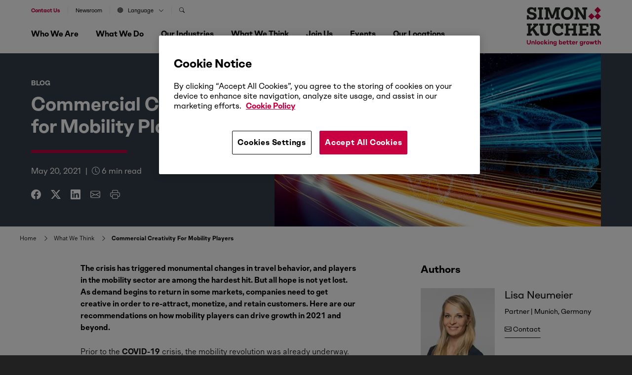

--- FILE ---
content_type: text/html; charset=UTF-8
request_url: https://www.simon-kucher.com/en/insights/commercial-creativity-mobility-players
body_size: 30827
content:
<!DOCTYPE html><html lang="en" dir="ltr" prefix="og: https://ogp.me/ns#" data-brand="simon-kucher"><head> <script src="https://cookie-cdn.cookiepro.com/scripttemplates/otSDKStub.js"  type="text/javascript" charset="UTF-8" data-domain-script="b48411cb-44a4-4cd3-92eb-9fd9eaebc2b6" ></script><script type="text/javascript">
function OptanonWrapper() { }
</script> <script src="https://verlok.github.io/vanilla-lazyload/dist/lazyload.min.js"></script><script>(function(w,d,s,l,i){w[l]=w[l]||[];w[l].push({'gtm.start':
new Date().getTime(),event:'gtm.js'});var f=d.getElementsByTagName(s)[0],
j=d.createElement(s),dl=l!='dataLayer'?'&l='+l:'';j.async=true;j.src=
'https://www.googletagmanager.com/gtm.js?id='+i+dl;f.parentNode.insertBefore(j,f);
})(window,document,'script','dataLayer','GTM-WMV7M6C');
</script><script>
var loc = "https://webcontent.simon-kucher.com/simon-kuchercom-ajppn/pages/";
</script><meta charset="utf-8" /><style>.js img.lazyload:not([src]) { visibility: hidden; }.js img.lazyloaded[data-sizes=auto] { display: block; width: 100%; }</style><meta name="description" content="Navigate change in the mobility sector post-pandemic. Discover creative strategies for growth in 2021 and beyond, tailored for mobility players facing evolving travel behavior." /><link rel="canonical" href="https://www.simon-kucher.com/en/insights/commercial-creativity-mobility-players" /><meta property="og:type" content="Blog" /><meta property="og:url" content="https://www.simon-kucher.com/en/insights/commercial-creativity-mobility-players" /><meta property="og:title" content="Commercial Creativity for Mobility Players" /><meta property="og:image" content="https://www.simon-kucher.com/sites/default/files/content-type-blog/2022-11/Blog-Header_CCMobility_670x350px.jpg" /><meta name="Generator" content="Drupal 10 (https://www.drupal.org)" /><meta name="MobileOptimized" content="width" /><meta name="HandheldFriendly" content="true" /><meta name="viewport" content="width=device-width, initial-scale=1, maximum-scale=1, shrink-to-fit=no, user-scalable=no, minimal-ui" /><script type="application/ld+json">{"@context": "https://schema.org","@graph": [{"@type": "BlogPosting","headline": "Commercial Creativity for Mobility Players","name": "Commercial Creativity for Mobility Players","about": ["Automotive","Travel","Tourism \u0026 Leisure"],"description": "The crisis has triggered monumental changes in travel behavior, and players in the mobility sector are among the hardest hit.","image": {"@type": "ImageObject","url": "/sites/default/files/content-type-blog/2022-11/Blog-Header_CCMobility_670x350px.jpg"},"datePublished": "2021-05-20","author": {"@type": "Person","name": "Lisa Neumeier, Patrick Valentin"},"publisher": {"@type": "Organization","name": "Simon Kucher"}}]
}</script><link rel="icon" href="/sites/default/files/favicon_01_0.ico" type="image/vnd.microsoft.icon" /><link rel="alternate" hreflang="en" href="https://www.simon-kucher.com/en/insights/commercial-creativity-mobility-players" /><meta name="google-site-verification" content="lBIYDNXie-jFDa5F6_jGH2URsV0Nk84EI9UeijEIRWE" /><title>Commercial Creativity for Mobility Players</title><link rel="stylesheet" media="all" href="/sites/default/files/css/css_KLDaEH-VpDerXjn0AsApzIB14HdE9V5J_ZrUOgiTmnQ.css?delta=0&amp;language=en&amp;theme=simon_kucher&amp;include=[base64]" /><link rel="stylesheet" media="all" href="/sites/default/files/css/css_7Nd0elvAu_L-EnEBlhg-uxrJCyEXpMws-JcDeXYw3Vc.css?delta=1&amp;language=en&amp;theme=simon_kucher&amp;include=[base64]" /><link rel="stylesheet" media="all" href="//cdn.jsdelivr.net/npm/bootstrap-icons@1.11.1/font/bootstrap-icons.min.css" /><link rel="stylesheet" media="all" href="/sites/default/files/css/css_EkSTLP5EtG-h6wzTu75GEGyD9_arSYrG8XqXqvBzKX4.css?delta=3&amp;language=en&amp;theme=simon_kucher&amp;include=[base64]" /><link rel="stylesheet" media="all" href="//cdnjs.cloudflare.com/ajax/libs/normalize/8.0.1/normalize.min.css" /><link rel="stylesheet" media="all" href="/sites/default/files/css/css_ESIR24k50O5w0wyURYn0jVZsgSwhQ2WtUWHUiUQhDEM.css?delta=5&amp;language=en&amp;theme=simon_kucher&amp;include=[base64]" /><script type="application/json" data-drupal-selector="drupal-settings-json">{"path":{"baseUrl":"\/","pathPrefix":"en\/","currentPath":"node\/4623","currentPathIsAdmin":false,"isFront":false,"currentLanguage":"en"},"pluralDelimiter":"\u0003","suppressDeprecationErrors":true,"ajaxPageState":{"libraries":"[base64]","theme":"simon_kucher","theme_token":null},"ajaxTrustedUrl":{"\/en\/search":true},"search_api_autocomplete":{"header_search_block":{"auto_submit":true}},"lazy":{"lazysizes":{"lazyClass":"lazyload","loadedClass":"lazyloaded","loadingClass":"lazyloading","preloadClass":"lazypreload","errorClass":"lazyerror","autosizesClass":"lazyautosizes","srcAttr":"data-src","srcsetAttr":"data-srcset","sizesAttr":"data-sizes","minSize":40,"customMedia":[],"init":true,"expFactor":1.5,"hFac":0.8,"loadMode":2,"loadHidden":true,"ricTimeout":0,"throttleDelay":125,"plugins":[]},"placeholderSrc":"","preferNative":false,"minified":true,"libraryPath":"\/libraries\/lazysizes"},"thirdPartyForms":{"domainsList":["continental.com","michelin.com","dunlop.co.uk","bridgestone.com","goodyear.com","bridgestone-firestone.ca","bridgestoneemea.com","bridgestone-eu.com","nokiantyres.com","pirelli.com","contitech.de","continental-corporation.com","conti.de","contitech.us","conti.com","conti-engineering.com","conti.co.za","continental-na.com","continentalcommunities.com","continental.de","conti-na.com","continentalbattery.com","contitech-usa.com","contitect.fr","euromaster.com"],"disableBan":false},"user":{"uid":0,"permissionsHash":"13355a5258e34190bd47b1305a879d53c673957a1ad895a40f58940c6613e6dd"}}</script><script src="/sites/default/files/js/js_Gjy9B5U-IwHsMBpp0eFhXAnwWDJPf9dppb9G0_OpdNk.js?scope=header&amp;delta=0&amp;language=en&amp;theme=simon_kucher&amp;include=[base64]"></script><script src="//cdn.jsdelivr.net/npm/css-vars-ponyfill@2.4.7/dist/css-vars-ponyfill.min.js"></script><script src="/sites/default/files/js/js_H-YRMvDPYSbMcCDI6kjNKpoDMDHaiy3oT1n5Stw_13M.js?scope=header&amp;delta=2&amp;language=en&amp;theme=simon_kucher&amp;include=[base64]"></script><script src="//unpkg.com/typewriter-effect@latest/dist/core.js"></script><script src="/sites/default/files/js/js_y0HRKcQ82-mKI7bGrtIQ3c57X9fF0PAUuQ-95e5I59M.js?scope=header&amp;delta=4&amp;language=en&amp;theme=simon_kucher&amp;include=[base64]"></script></head><body class="page-nid-4623"> <noscript><iframe src="https://www.googletagmanager.com/ns.html?id=GTM-WMV7M6C"
height="0" width="0" style="display:none;visibility:hidden"></iframe></noscript><div class="dialog-off-canvas-main-canvas" data-off-canvas-main-canvas><div class="boxed-advert"><div class="advert-box"> <a class="gt-advert-box" href="https://www.simon-kucher.com/en/insights/growth-blueprint-podcast" target="_blank"><div class="ad-banner" style="background-image: url('https://www.simon-kucher.com/sites/default/files/media-image/2026-01/headermenu_podcastlogo_16x9.jpg');"></div> </a><div class="ad-text"><div class="ad-title">The Growth Blueprint podcast</div><p>Discover 2026 trends that are redefining markets and what it truly takes to unlock transformative growth in today’s world.</p><div class="button__wrapper"> <a class="button button--2 gt-advert-box" href="https://www.simon-kucher.com/en/insights/growth-blueprint-podcast" target="_blank" style="pointer-events: auto; cursor: pointer;"> <span class="button-content">Explore now</span> <span class="button-icon"> <i class="bi bi-box-arrow-up-right"></i> </span> </a></div></div></div></div><div id="block-simon-kucher-tools" class="simon-kucher-local-tools"><ul><li> <a href="/en/sitemap" data-drupal-link-system-path="sitemap">Sitemap</a></li></ul></div> <header><div class="header-wrapper"><div class="wrapper--1"><div class="region region--nav"> <nav role="navigation" aria-labelledby="block-secondarynavigation-2-menu" id="block-secondarynavigation-2"><p class="visually-hidden" id="block-secondarynavigation-2-menu"><b>Secondary Navigation</b></p><div class="header--secondary-nav"><div class="nav-wrapper"><div class="region region--secondary-nav"><ul class="menu menu-level--0"><li class="navigation__group mob-search"><span class="overlay__navigation overlay" data-overlay="#navigation__search">Search</span></li><li class="navigation__group"> <a href="/en/contact-us" data-drupal-link-system-path="node/5322">Contact us</a></li><li class="navigation__group"> <a href="/en/who-we-are/newsroom" data-drupal-link-system-path="node/5323">Newsroom</a></li><li class="navigation__group"> <span class="overlay__navigation overlay" data-overlay="#navigation__language"> <i class="bi bi-globe"></i>Language<i class="bi bi-chevron-down"></i> </span></li><li class="navigation__group search-nav"> <span class="overlay__navigation overlay" data-overlay="#navigation__search"> <i class="bi bi-search"></i> </span></li></ul></ul></div></div></div> </nav><nav role="navigation" aria-labelledby="block-mainnavigation-menu" id="block-mainnavigation"><p class="visually-hidden" id="block-mainnavigation-menu"><b>Main navigation</b></p><div class="wrapper--2"><div class="js-nav-toggle"> <span class="nav-line nav-line--1"></span> <span class="nav-line nav-line--2"></span> <span class="nav-line nav-line--3"></span></div><div class="search-mobile"><a href="/en/contact-us" data-drupal-link-system-path="node/5322" style="color:var(--skp-color-1);font-weight: bold;">Contact us</a></div><div class="nav-wrapper primary-nav-wrapper"><div class="region region--primary-nav"><ul class="menu menu-level--0"><li class="navigation__group"> <span class="overlay__navigation overlay " data-overlay="#navigation__who-we-are" data-associated-image=""> Who We Are <i class="bi bi-chevron-right"></i> </span></li><li class="navigation__group"> <span class="overlay__navigation overlay " data-overlay="#navigation__what-we-do" data-associated-image=""> What We Do <i class="bi bi-chevron-right"></i> </span></li><li class="navigation__group"> <span class="overlay__navigation overlay " data-overlay="#navigation__our-industries" data-associated-image=""> Our Industries <i class="bi bi-chevron-right"></i> </span></li><li class="navigation__group"> <span class="overlay__navigation overlay " data-overlay="#navigation__what-we-think" data-associated-image=""> What We Think <i class="bi bi-chevron-right"></i> </span></li><li class="navigation__group"> <span class="overlay__navigation overlay " data-overlay="#navigation__join-us" data-associated-image=""> Join Us <i class="bi bi-chevron-right"></i> </span></li><li class="navigation__group"> <span class="overlay__navigation overlay " data-overlay="#navigation__events" data-associated-image=""> Events <i class="bi bi-chevron-right"></i> </span></li><li class="navigation__group"> <span class="overlay__navigation overlay " data-overlay="#navigation__our-locations" data-associated-image=""> Our Locations <i class="bi bi-chevron-right"></i> </span></li></ul></div><div class="social-icons-nav"> <a href="https://www.linkedin.com/company/simon-kucher-&-partners/" target="_blank"><i class="bi bi-linkedin"></i></a> <a href="https://www.instagram.com/simonkucherpartners" target="_blank"><i class="bi bi-instagram"></i></a></div></div></div> </nav></div><div class="region region--logo"><div class="logo__wrapper"> <a href="/en"> <svg xmlns="http://www.w3.org/2000/svg" width="150" height="78.608" viewBox="0 0 150 78.608"> <g id="New_logo" data-name="New logo" transform="translate(-85.039 -81.248)"> <g id="SK_Logo" transform="translate(85.039 81.248)"> <g id="Group_2347" data-name="Group 2347" transform="translate(124.355 0)"> <rect id="Rectangle_1395" data-name="Rectangle 1395" width="9.21" height="9.21" transform="translate(0 19.132) rotate(-45)" fill="#c80041"/> <rect id="Rectangle_1396" data-name="Rectangle 1396" width="9.21" height="9.21" transform="translate(12.62 19.132) rotate(-45)" fill="#c80041"/> <rect id="Rectangle_1397" data-name="Rectangle 1397" width="9.21" height="9.21" transform="translate(12.62 6.513) rotate(-45)" fill="#c80041"/> </g> <g id="Group_2348" data-name="Group 2348" transform="translate(0.002 0.572)"> <path id="Path_262" data-name="Path 262" d="M91.655,107.991a6.418,6.418,0,0,1-2.737-1.665v1.761H85.045V99.7h4.033v.352a3.787,3.787,0,0,0,1.616,3.169,6.76,6.76,0,0,0,4.177,1.216,6.438,6.438,0,0,0,3.329-.7,2.287,2.287,0,0,0,1.152-2.08,2.556,2.556,0,0,0-1.12-2.225A10.531,10.531,0,0,0,94.2,98.164l-1.536-.256a9.792,9.792,0,0,1-5.505-2.449,6.714,6.714,0,0,1-1.824-4.945,6.6,6.6,0,0,1,1.1-3.761,7.362,7.362,0,0,1,3.1-2.576,10.881,10.881,0,0,1,4.625-.928q4.065,0,6.017,2.048V83.761h3.841v8.29H99.961v-.32A3.967,3.967,0,0,0,98.6,88.61a5.2,5.2,0,0,0-3.569-1.2,5.069,5.069,0,0,0-2.993.768,2.428,2.428,0,0,0-1.072,2.081A2.527,2.527,0,0,0,92.055,92.4a9.324,9.324,0,0,0,3.809,1.248l1.344.224a11.337,11.337,0,0,1,5.921,2.465,6.426,6.426,0,0,1,1.856,4.9,6.609,6.609,0,0,1-2.4,5.377,10.044,10.044,0,0,1-6.593,1.985A13.5,13.5,0,0,1,91.655,107.991Z" transform="translate(-85.045 -83.249)" fill="#212721"/> <path id="Path_263" data-name="Path 263" d="M174.075,109.365H163.929v-4.033h2.433V89.072h-2.433V85.039h10.146v4.033h-2.433v16.26h2.433Z" transform="translate(-141.364 -84.527)" fill="#212721"/> <path id="Path_264" data-name="Path 264" d="M219.984,109.365h-9.955v-4.033h2.433V89.072h-2.433V85.039H219.5l6.305,15.876,6.178-15.876h9.474v4.033H239v16.26h2.465v4.033H231.378v-4.033H234.1V91.568L228.017,107H223.44l-6.177-15.363v13.7h2.721Z" transform="translate(-174.277 -84.527)" fill="#212721"/> <path id="Path_265" data-name="Path 265" d="M333.294,107.014a10.9,10.9,0,0,1-4.353-4.465,15.054,15.054,0,0,1,0-13.251,10.9,10.9,0,0,1,4.353-4.465,14.414,14.414,0,0,1,13.139,0A10.875,10.875,0,0,1,350.8,89.3a15.054,15.054,0,0,1,0,13.251,10.874,10.874,0,0,1-4.369,4.465,14.411,14.411,0,0,1-13.139,0Zm10.306-4.273a6.259,6.259,0,0,0,2.449-2.721,10.319,10.319,0,0,0,0-8.194,6.263,6.263,0,0,0-2.449-2.721,7.783,7.783,0,0,0-7.49,0,6.254,6.254,0,0,0-2.448,2.721,10.316,10.316,0,0,0,0,8.194,6.25,6.25,0,0,0,2.448,2.721,7.783,7.783,0,0,0,7.49,0Z" transform="translate(-258.078 -83.249)" fill="#212721"/> <path id="Path_266" data-name="Path 266" d="M431.893,109.365h-9.826v-4.033h2.464V89.072H422.1V85.039h7.842l10.818,16.58V89.072h-2.72V85.039h9.89v4.033h-2.465v20.293h-5.409l-10.883-16.8v12.771h2.721Z" transform="translate(-325.662 -84.527)" fill="#212721"/> </g> <g id="Group_2349" data-name="Group 2349" transform="translate(0 33.006)"> <path id="Path_267" data-name="Path 267" d="M95.314,222.75H85.039v-4.033h2.433v-16.26H85.039v-4.033H95.314v3.9H92.593v7.554l7.49-7.554H97.938v-3.9h10.114v4.033h-1.985l-6.146,6.017,6.85,10.146h2.977v4.129h-6.786l-6.817-10.659-3.553,3.425v3.2h2.721Z" transform="translate(-85.039 -197.912)" fill="#212721"/> <path id="Path_268" data-name="Path 268" d="M177.2,220.669q-2.5-2.592-2.5-7.554V202.457h-2.273v-4.033h10.243v4.033H179.95v11.171a4.694,4.694,0,0,0,1.248,3.521,5.916,5.916,0,0,0,7.186,0,4.732,4.732,0,0,0,1.232-3.521V202.457H186.9v-4.033H197.17v4.033h-2.433v10.659q0,4.962-2.481,7.554t-7.506,2.592Q179.693,223.262,177.2,220.669Z" transform="translate(-147.43 -197.912)" fill="#212721"/> <path id="Path_269" data-name="Path 269" d="M270.725,220.415a10.772,10.772,0,0,1-4.337-4.481,14.334,14.334,0,0,1-1.536-6.785,14.827,14.827,0,0,1,1.376-6.53,10.365,10.365,0,0,1,3.9-4.417,10.944,10.944,0,0,1,5.889-1.568,11.208,11.208,0,0,1,4.257.768,6.406,6.406,0,0,1,2.849,2.08v-2.337h4.065V207.74H282.84v-.256a5.5,5.5,0,0,0-5.922-5.953,6.093,6.093,0,0,0-4.817,2.016,8.038,8.038,0,0,0-1.776,5.505,9.064,9.064,0,0,0,.944,4.225,6.771,6.771,0,0,0,2.657,2.817,7.739,7.739,0,0,0,3.953.992,8.243,8.243,0,0,0,3.681-.848,7.58,7.58,0,0,0,2.785-2.256l3.265,3.329a11.672,11.672,0,0,1-4.337,3.393,14.006,14.006,0,0,1-6.065,1.28A13.038,13.038,0,0,1,270.725,220.415Z" transform="translate(-213.416 -196.634)" fill="#212721"/> <path id="Path_270" data-name="Path 270" d="M363.154,222.75H352.687v-4.033h2.433v-16.26h-2.433v-4.033h10.467v4.033H360.4v6.081h10.018v-6.081H367.7v-4.033h10.434v4.033H375.7v16.26h2.433v4.033H367.7v-4.033h2.721v-6.241H360.4v6.241h2.753Z" transform="translate(-276.126 -197.912)" fill="#212721"/> <path id="Path_271" data-name="Path 271" d="M471.382,222.75H451.6v-4.033h2.433v-16.26H451.6v-4.033h19.781v6.818H467.22v-2.785h-7.906v6.21h8.162v3.777h-8.162v6.273h7.873v-2.784h4.193Z" transform="translate(-346.746 -197.912)" fill="#212721"/> <path id="Path_272" data-name="Path 272" d="M529.59,222.75v-4.033h2.433v-16.26H529.59v-4.033h10.85q4.705,0,7.106,1.921a7.785,7.785,0,0,1,1.344,9.538,7.1,7.1,0,0,1-2.913,2.5l3.457,6.242h2.945v4.129h-6.69l-4.737-9.218h-3.681v5.185h2.721v4.033Zm10.338-13.027q4.705,0,4.705-3.713a3.285,3.285,0,0,0-1.2-2.817,6.058,6.058,0,0,0-3.633-.9h-2.528v7.426Z" transform="translate(-402.426 -197.912)" fill="#212721"/> </g> </g> <g id="SK_Unlocking_better_Growth" transform="translate(85.039 147.424)"> <g id="Group_2350" data-name="Group 2350"> <path id="Path_273" data-name="Path 273" d="M92.957,319.631c0,2.618-1.573,4.179-3.972,4.179s-3.946-1.561-3.946-4.179v-4.785H86.9v4.8a2.123,2.123,0,1,0,4.2,0v-4.8h1.857Z" transform="translate(-85.039 -314.201)" fill="#c80041"/> <path id="Path_274" data-name="Path 274" d="M124.175,326.212V329.6h-1.793v-3.237c0-.98-.49-1.509-1.328-1.509a1.847,1.847,0,0,0-1.354.774V329.6h-1.792v-6.177H119.7v.439a2.739,2.739,0,0,1,1.767-.632A2.686,2.686,0,0,1,124.175,326.212Z" transform="translate(-108.506 -320.189)" fill="#c80041"/> <path id="Path_275" data-name="Path 275" d="M146.842,322.65H145.05v-9.156h1.792Z" transform="translate(-127.884 -313.236)" fill="#c80041"/> <path id="Path_276" data-name="Path 276" d="M162.2,326.682a3.3,3.3,0,1,1-3.289-3.224A3.155,3.155,0,0,1,162.2,326.682Zm-1.767,0a1.537,1.537,0,1,0-3.069,0,1.541,1.541,0,1,0,3.069,0Z" transform="translate(-135.417 -320.35)" fill="#c80041"/> <path id="Path_277" data-name="Path 277" d="M186.561,327.34h1.793a2.978,2.978,0,0,1-3.108,2.566,3.225,3.225,0,1,1,0-6.448,2.978,2.978,0,0,1,3.108,2.566h-1.793a1.261,1.261,0,0,0-1.316-.98,1.634,1.634,0,0,0,0,3.263A1.252,1.252,0,0,0,186.561,327.34Z" transform="translate(-154.215 -320.35)" fill="#c80041"/> <path id="Path_278" data-name="Path 278" d="M210.46,321.374v1.277h-1.793v-9.156h1.793v5.546l2.386-2.567h2.231l-2.4,2.554,2.669,3.624H213.09l-1.638-2.321Z" transform="translate(-173.303 -313.236)" fill="#c80041"/> <path id="Path_279" data-name="Path 279" d="M234.593,313.65a1.077,1.077,0,0,1,2.153,0,1.078,1.078,0,0,1-2.153,0Zm1.986,2.179v6.178h-1.792v-6.178Z" transform="translate(-191.813 -312.592)" fill="#c80041"/> <path id="Path_280" data-name="Path 280" d="M253.485,326.212V329.6h-1.793v-3.237c0-.98-.49-1.509-1.328-1.509a1.847,1.847,0,0,0-1.354.774V329.6h-1.792v-6.177h1.792v.439a2.74,2.74,0,0,1,1.767-.632A2.686,2.686,0,0,1,253.485,326.212Z" transform="translate(-200.826 -320.189)" fill="#c80041"/> <path id="Path_281" data-name="Path 281" d="M279.578,323.426v6.1a2.959,2.959,0,0,1-3.2,3.1,3.017,3.017,0,0,1-3.25-2.67h1.806c.077.645.593,1.07,1.444,1.07a1.358,1.358,0,0,0,1.419-1.483v-.619a3.151,3.151,0,0,1-1.754.477,3.075,3.075,0,0,1-3.082-3.005,3.045,3.045,0,0,1,3.082-3.159,3.153,3.153,0,0,1,1.754.49v-.3Zm-1.78,3.727V325.49a1.689,1.689,0,0,0-1.457-.735,1.547,1.547,0,0,0-1.6,1.638,1.59,1.59,0,0,0,1.6,1.5A1.689,1.689,0,0,0,277.8,327.153Z" transform="translate(-219.207 -320.189)" fill="#c80041"/> <path id="Path_282" data-name="Path 282" d="M319.974,319.555a3.121,3.121,0,0,1-3.069,3.224,3.154,3.154,0,0,1-1.754-.49v.361h-1.793v-9.156h1.793v3.34a3.139,3.139,0,0,1,4.823,2.721Zm-1.767,0a1.636,1.636,0,0,0-1.6-1.689,1.741,1.741,0,0,0-1.457.71v1.973a1.723,1.723,0,0,0,1.457.722A1.65,1.65,0,0,0,318.207,319.555Z" transform="translate(-248.047 -313.236)" fill="#c80041"/> <path id="Path_283" data-name="Path 283" d="M346.053,326.973H341.5a1.491,1.491,0,0,0,1.6,1.29,1.134,1.134,0,0,0,1.045-.464h1.87a2.926,2.926,0,0,1-2.953,2,3.191,3.191,0,0,1-3.327-3.276,3.145,3.145,0,0,1,3.276-3.288,2.986,2.986,0,0,1,3.082,3.159A3.592,3.592,0,0,1,346.053,326.973Zm-4.539-1.057h2.8a1.231,1.231,0,0,0-1.29-1.2A1.447,1.447,0,0,0,341.514,325.915Z" transform="translate(-266.878 -320.189)" fill="#c80041"/> <path id="Path_284" data-name="Path 284" d="M369.432,324.492a4.734,4.734,0,0,1-1.664.284,2.421,2.421,0,0,1-2.476-2.657v-2.205h-1.3V318.4h1.3v-2.2h1.78v2.2H369.3v1.509h-2.231v2.193a.949.949,0,0,0,1.083,1.019,4.294,4.294,0,0,0,1.045-.168Z" transform="translate(-284.196 -315.168)" fill="#c80041"/> <path id="Path_285" data-name="Path 285" d="M389.541,324.492a4.734,4.734,0,0,1-1.664.284,2.421,2.421,0,0,1-2.476-2.657v-2.205h-1.3V318.4h1.3v-2.2h1.78v2.2h2.231v1.509h-2.231v2.193a.949.949,0,0,0,1.083,1.019,4.294,4.294,0,0,0,1.045-.168Z" transform="translate(-298.553 -315.168)" fill="#c80041"/> <path id="Path_286" data-name="Path 286" d="M411.608,326.973h-4.552a1.492,1.492,0,0,0,1.6,1.29,1.133,1.133,0,0,0,1.045-.464h1.87a2.926,2.926,0,0,1-2.953,2,3.191,3.191,0,0,1-3.327-3.276,3.145,3.145,0,0,1,3.276-3.288,2.986,2.986,0,0,1,3.082,3.159A3.627,3.627,0,0,1,411.608,326.973Zm-4.539-1.057h2.8a1.23,1.23,0,0,0-1.289-1.2A1.447,1.447,0,0,0,407.069,325.915Z" transform="translate(-313.681 -320.189)" fill="#c80041"/> <path id="Path_287" data-name="Path 287" d="M433.412,324.347a3.027,3.027,0,0,1,2.167-.8v1.7a2.879,2.879,0,0,0-2.167.89v3.688h-1.793v-6.178h1.793Z" transform="translate(-332.48 -320.414)" fill="#c80041"/> <path id="Path_288" data-name="Path 288" d="M466.279,323.426v6.1a2.959,2.959,0,0,1-3.2,3.1,3.016,3.016,0,0,1-3.25-2.67h1.805c.077.645.593,1.07,1.445,1.07a1.358,1.358,0,0,0,1.418-1.483v-.619a3.15,3.15,0,0,1-1.754.477,3.075,3.075,0,0,1-3.082-3.005,3.045,3.045,0,0,1,3.082-3.159,3.152,3.152,0,0,1,1.754.49v-.3Zm-1.779,3.727V325.49a1.689,1.689,0,0,0-1.457-.735,1.547,1.547,0,0,0-1.6,1.638,1.589,1.589,0,0,0,1.6,1.5A1.689,1.689,0,0,0,464.5,327.153Z" transform="translate(-352.502 -320.189)" fill="#c80041"/> <path id="Path_289" data-name="Path 289" d="M490.13,324.347a3.027,3.027,0,0,1,2.167-.8v1.7a2.88,2.88,0,0,0-2.167.89v3.688h-1.793v-6.178h1.793Z" transform="translate(-372.973 -320.414)" fill="#c80041"/> <path id="Path_290" data-name="Path 290" d="M511.037,326.682a3.3,3.3,0,1,1-3.289-3.224A3.155,3.155,0,0,1,511.037,326.682Zm-1.767,0a1.537,1.537,0,1,0-3.069,0,1.541,1.541,0,1,0,3.069,0Z" transform="translate(-384.466 -320.35)" fill="#c80041"/> <path id="Path_291" data-name="Path 291" d="M536.229,330.086h-1.586l-1.122-3.4-1.135,3.4h-1.573l-2.257-6.178h1.922l1.135,3.443,1.16-3.443h1.483l1.173,3.456,1.135-3.456h1.922Z" transform="translate(-401.688 -320.671)" fill="#c80041"/> <path id="Path_292" data-name="Path 292" d="M569.662,324.492a4.734,4.734,0,0,1-1.664.284,2.421,2.421,0,0,1-2.476-2.657v-2.205h-1.3V318.4h1.3v-2.2h1.78v2.2h2.231v1.509H567.3v2.193a.949.949,0,0,0,1.083,1.019,4.291,4.291,0,0,0,1.044-.168Z" transform="translate(-427.15 -315.168)" fill="#c80041"/> <path id="Path_293" data-name="Path 293" d="M593.616,319.259v3.392h-1.793v-3.237c0-.98-.49-1.509-1.328-1.509a1.847,1.847,0,0,0-1.354.774v3.972h-1.793v-9.156h1.793v3.418a2.739,2.739,0,0,1,1.767-.632A2.686,2.686,0,0,1,593.616,319.259Z" transform="translate(-443.662 -313.236)" fill="#c80041"/> </g> </g> </g> </svg> </a></div></div></div></div></header> <main class="main"><div data-drupal-messages-fallback class="hidden"></div><div class="node__content node__content--blog"> <section class="section blog-head-section"><div class="wrapper--1"><div class="grid__wrapper grid--row-1"><div class="grid grid--se-1-6 grid--as-top ta--left"><div class="grid__content"><div class="blog-intro"><div class="tagline">Blog</div><h1 class="heading--3"><b>Commercial Creativity for Mobility Players</b></h1><div class="border"></div><div class="blog-date"> <time datetime="2021-05-20T12:00:00Z">May 20, 2021</time> <span class="pipe-spacing">|</span> <i class="bi bi-clock"></i> <span class="eta"></span> min read</div><ul class="social-icons"><li><a href="https://www.facebook.com/share.php?u=https://www.simon-kucher.com/en/insights/commercial-creativity-mobility-players&amp;title=Commercial Creativity for Mobility Players" target="facebook"><i class="bi bi-facebook"></i></a></li><li><a href="https://twitter.com/intent/tweet?url=https://www.simon-kucher.com/en/insights/commercial-creativity-mobility-players&amp;status=Commercial Creativity for Mobility Players+https://www.simon-kucher.com/en/insights/commercial-creativity-mobility-players" target="twitter"><i class="bi bi-twitter-x"></i></a><li><a href="https://www.linkedin.com/shareArticle?mini=true&amp;url=https://www.simon-kucher.com/en/insights/commercial-creativity-mobility-players&amp;title=Commercial Creativity for Mobility Players&amp;source=https://www.simon-kucher.com/en/insights/commercial-creativity-mobility-players" target="linkedin"><i class="bi bi-linkedin"></i></a></li><li><a href="mailto:?subject=Commercial Creativity for Mobility Players&amp;body=I thought this might be of interest https://www.simon-kucher.com/en/insights/commercial-creativity-mobility-players"><i class="bi bi-envelope"></i></a></li><li><a href="#" onclick="window.print()"><i class="bi bi-printer"></i></a></li></ul></div></div></div><div class="grid grid--se-6-13	grid--as-top ta--right"><div class="grid__content"><div class="image-wrapper"> <img loading="lazy" width="670" height="350" alt="Mobility Players" class="lazyload" data-src="/sites/default/files/styles/webp/public/content-type-blog/2022-11/Blog-Header_CCMobility_670x350px.jpg.webp?itok=ZobywXRE" /></div></div></div></div></div> </section><div class="paragraph--breadcrumbs"> <nav role="navigation" aria-labelledby="system-breadcrumb"><h2 id="system-breadcrumb" class="visually-hidden">Breadcrumb</h2><ol><li> <a href="/en">Home</a> <i class="fas bi-chevron-right"></i></li><li> <a href="/en/what-we-think">What We Think</a> <i class="fas bi-chevron-right"></i></li><li> <strong class="last-breadcrumb">Commercial Creativity For Mobility Players</strong></li></ol> </nav></div> <section class="section section--spacing-below"><div class="wrapper--1"><div class="grid__wrapper grid--row-1"><div class="grid grid--se-1-8 grid--row-span-1 grid--as-top ta--left"><div class="grid__content"> <article><div class="field-body"><p><strong>The crisis has triggered monumental changes in travel behavior, and players in the mobility sector are among the hardest hit. But all hope is not yet lost. As demand begins to return in some markets, companies need to get creative in order to re-attract, monetize, and retain customers. Here are our recommendations on how mobility players can drive growth in 2021 and beyond.</strong></p><p>Prior to the <strong>COVID-19</strong> crisis, the mobility revolution was already underway. Global trends transforming the future of mobility included urbanization and reallocation of space in cities, less ownership, a greater sharing affinity, and a growing popularity of subscriptions. Meanwhile, more and more vehicles became digital and electric against a backdrop of growing ecological awareness and a desire among consumers for greener transport alternatives.</p><p>These trends led to a spike in venture capital for the mobility sector, which in turn spurred strong growth and a positive outlook for the coming years. A <a href="https://pitchbook.com/news/reports/q1-2020-emerging-tech-research-mobility-tech"><strong>PitchBook report</strong></a> showed that in Quarter 1 of 2020, venture capitalists spent $11.8 billion US dollars on mobility companies, representing a 62 percent increase year-on-year.</p><p>We had already seen streaming services like Netflix transform how media is consumed. Then transportation reached a similar crossroads, with interest in mobility as a service (MaaS) growing in cities around the world. Mobility forms included bikes and scooters from startups like Mobike, Lime, and Tier. We saw the success of ride-hailing apps like Uber, ride-sharing apps like BerlKönig, and car-sharing apps, e.g. from traditional rental companies like SIXT. Customer-centricity in mobility was set to be one of the biggest trends of the 2020s. Nobody could have foreseen the COVID-19 pandemic and the resulting government restrictions on population movement.</p><h2><strong>The mobility landscape in 2021 and beyond&nbsp;</strong></h2><p>It’s challenging for mobility providers to deliver a <strong>customer-centric proposition</strong> when public life has grinded to a halt. As expected, there has been a significant reduction in overall mobility and active usage of mobility apps, with<a href="https://de.statista.com/statistik/daten/studie/1185253/umfrage/veraenderung-der-taeglichen-mobilitaet-durch-das-coronavirus-in-deutschland/"><strong> statistics from Germany</strong></a> showing a drop of more than 50 percent. Even more concerning, however, is that although movement patterns in Europe temporarily recovered as some restrictions were lifted during the summer of 2020, usage of mobile mobility apps did not.</p><p><img data-entity-uuid="35166f22-afa5-48d2-9650-c8fdbd145863" data-entity-type="file" alt="graph" class="lazyload" data-src="/sites/default/files/inline-images/BlogGraphic_CC%20for%20mobility%20players_RGB_1%20.jpg"></p><p>On top of that, a recent Simon-Kucher study shows that 20 percent of consumers expect to use on-demand mobility services far less for everyday transport than they did prior to the pandemic, highlighting the uncertainty about <a href="https://intellias.com/mobility/">mobility tech solutions</a> and increased competitive pressure for mobility providers in a post-pandemic world.</p><p>The bad news was confirmed by the mobility market’s <a href="https://www.statista.com/outlook/mmo/mobility-services/europe#revenue"><strong>steep drop in revenues</strong></a> in 2020, severely disrupting the once positive growth outlooks for the industry.</p><h2><strong>But: reactivation of users signals recovery for the mobility industry</strong></h2><p>On a positive note, users have not abandoned their mobility apps completely. The majority of consumers have stayed registered on their apps and can be reactivated as mobility levels go back up again.</p><p>An indication that this is working can be seen in the <a href="http://s23.q4cdn.com/407969754/files/doc_financials/2020/q4/InvestorPresentation_2021.pdf"><strong>latest figures</strong></a> from Uber, showing that bookings are on their way back up, especially in countries like Taiwan, New Zealand, and Australia where movement restrictions have been eased. This increase in demand provides a ray of hope for mobility providers in countries with lighter movement restrictions.</p><p>There has been a lot of talk about “the new normal” in the context of COVID-19. Independent of how quickly demand returns, players must also prepare for the “new customer”. Our study shows that customers now place high value on certain elements of travel that may not have been as important prior to the pandemic. For example, hygiene will play one of the most important roles for customers when deciding on a means of transportation. Adapting quickly to changes in customer preferences will be key for mobility players as demand returns.</p><p><img data-entity-uuid="dd837323-49b5-441a-ad36-f02275864e18" data-entity-type="file" alt="graph" class="lazyload" data-src="/sites/default/files/inline-images/BlogGraphic_CC%20for%20mobility%20players_RGB_%202.jpg"></p><h2><strong>Commercial creativity will be the key to enabling recovery and driving growth in mobility</strong></h2><p>Before COVID-19, many companies had the time and resources to find the perfect solutions to critical challenges. Innovation processes followed a step-by-step method of “hypothesize on the best approach, research, optimize, and launch”. But today, companies need agility to react, learn, and adjust in a dynamic environment. They need to act quickly in order to learn quickly, and here perfection is achieved through continuous refinement. They need creative commercial operations.</p><p>In a recent <a href="/insights/demand-revolution-its-time-unleash-your-commercial-creativity"><strong>Simon-Kucher paper</strong></a> addressing the challenges of the demand revolution, commercial creativity is defined as “the ability to re-engineer every cylinder of the revenue engine”. What this looks like in practice will differ by industry and company, depending on how heavily they are affected by changes in demand and how commercially creative they were to begin with. We have identified three key areas where mobility players need to be especially creative in their commercial activities:</p><h3><strong>Commercial creativity for mobility players</strong></h3><ol><li><strong>(Re)attract customers</strong><br>While it cannot be denied that mobility players will need to work hard to attract new customers during and beyond the pandemic, there are several key mechanisms and initiatives that companies can use to drive (re)attraction of demand. One effective measure is identifying the regions and stages within the conversion funnel that are underperforming and then triggering initiatives to attract and activate customers in those areas. This could be in the form of a promotion to reward existing customers, such as offering discounts on a customer’s first journey after lockdown, or to attract new customers, such as offering 30 free minutes of travel for completing their user profile.<br>For many players, the conversion funnel is a challenge. Several players have prevailed by developing a dynamic trigger model based on relevant KPIs. Such a model delivers real-time insights into customer performance during the entire lifecycle so that outliers can be quickly detected by organizations, who are supported by a dedicated playbook containing countermeasures (e.g. promotions, personalized notifications, etc.) for any given scenario.</li><li><strong>Successfully monetize</strong><br>Mobility players have to consider several crucial factors when it comes to designing and monetizing their services. Customer preferences regarding mobility may vary situationally, e.g. a user on their morning commute to work or traveling for a business trip will likely have a strong need for convenience but a low <a href="https://www.simon-kucher.com/en/insights/price-sensitivity-strategies-revenue-maximization" target="_blank">price sensitivity</a>. Here it may make most sense to offer a premium car nearby, available within two minutes and at a higher price point. The same user taking a weekend trip on a Friday evening may have a higher price sensitivity but lower convenience needs. Here a larger vehicle with space for luggage is likely the best option, available at a lower price but with a longer waiting time and located further away.<br>Then there is the question of what price model and metric to apply. Do you charge by kilometer or by hours or minutes? Do customers make a one-time payment, a subscription, or a two-part tariff? This decision will also play a huge role in enabling certain use cases and catering to a wide range of customer needs, while helping providers to balance supply and demand and drive vehicle utilization.<br>Our experience the mobility sector has shown that dynamic offer models can be a strong differentiator. Several mobility players have monetized a variety of different use cases by adjusting their product, price, and communication to situationally changing customer preferences or shifting demand profiles.</li><li><p><strong>Retain customers</strong><br>Throughout the COVID-19 crisis, we at Simon-Kucher have emphasized that <a href="/insights/business-resilience-using-customer-loyalty-and-profits-times-inflation"><strong>building a resilient business</strong></a> requires an orientation toward both customer loyalty and profits. This means that a company is able to generate more and more income from the same group of customers over several years. Think about how often a Prime subscriber will order from Amazon in order to get the most out of their subscription, or how often an Uber customer in the US checks their Uber Rewards points to see how many more trips they need to make to progress toward the <a href="/insights/mastering-tiered-pricing-strategy-revenue-maximization">next tier</a>?<br>Service providers can increase usage and keep customers in their service ecosystem by optimizing three key levers: Subscriptions, rewards programs, and customer-base promotions.</p><p><img data-entity-uuid="55cceab8-d7f0-4b2f-81b2-c28e4537e2db" data-entity-type="file" alt="graph" class="lazyload" data-src="/sites/default/files/inline-images/BlogGraphic_CC%20for%20mobility%20players_RGB_%204.jpg"></p><h2><strong>Commercial agility: how Simon-Kucher can help</strong></h2><p>A commercially creative organization puts business intelligence at the core of its strategy. But picking up trends from both internal and external data is not sufficient on its own. It will take a combination of commercial creativity and <a href="/insights/surviving-resurgent-covid-19-crisis"><strong>commercial agility </strong></a>to pick up the right cues and adjust the go-to-market model quickly and effectively.</p><p>Best-in-class companies have developed new capabilities during the crisis. They are much more <strong>prepared</strong> by planning for extreme scenarios with “off-the-shelf” action plans, rather than coming up with the perfect solution far too late in the day. They <strong>integrate</strong> their decision-making into all commercial areas by increasing the frequency of cross-functional meetings to share insights and align while reducing time-to-market by limiting the number of actions required. And finally, they <strong>measure</strong> the impact of their activities – a challenging but critical step that requires dedicated resources and simplified KPIs.</p><p>The backbone to commercial creativity is an agile and responsive organization that can react smoothly to fast-moving preferences and developing use cases. At Simon-Kucher, we know how to develop early signal models based on internal and external data by forecasting demand and tracking changes in sales. We have prepared commercial playbooks for customized and pre-defined decision-making on commercial actions, as well as digitally-enabled and data-driven smart decision factories that empower leadership to execute at maximum speed. We also help our clients to work in learning loops for systematically launching, measuring, and enhancing decisions based on real results, including customer feedback.</p><p><img data-entity-uuid="5ab2f0bb-8088-468e-962d-ba74b5510fe2" data-entity-type="file" alt="graph" class="lazyload" data-src="/sites/default/files/inline-images/BlogGraphic_CC%20for%20mobility%20players_RGB_3.jpg"></p><p>Want to know more about how to boost commercial creativity in your company? Reach out to <a href="/who-we-are/leadership-specialists/lisa-neumeier"><strong>Lisa Neumeier</strong></a> or <a href="/who-we-are/leadership-specialists/patrick-valentin"><strong>Patrick Valentin</strong></a> for tailored recommendations based on your current situation!</p></li></ol></div> </article></div></div><div class="grid grid--se-9-13 grid--row-span-1 grid--as-top ta--left order--mobile"><div class="grid__content"> <aside style="height:100%;"><h3 class="heading--5"> <b>Authors</b></h3><div class="insight_author_view"><div class="views-element-container"><div class="js-view-dom-id-5f414fdde542b07538f07f45f761d5515da1901fff914258c6007277a2aa3bdb"><div class="views-row"><div class="node__content node__content--person-profile-teaser"><div class="image-wrapper"> <a href="/en/who-we-are/leadership-specialists/lisa-neumeier"> <img loading="lazy" width="150" height="150" alt="Lisa Neumeier" class="lazyload" data-src="/sites/default/files/styles/square_150/public/content-type-person-profile/2022-12/3711_lisa_neumeier_remmelberger_5328.jpg.webp?itok=n0rMdPxM" /> </a></div><div class="person-profile-teaser-info-wrapper"><div class="person-profile-teaser-info"><h5 class="person-profile-name" translate="no"><a href="/en/who-we-are/leadership-specialists/lisa-neumeier">
Lisa Neumeier</a></h5><div class="profile-info"> Partner | Munich, Germany</div><div class="button__wrapper"><div class="lity-hide" id="5mfjuwkree2c5qanoksboa"><div pageid="5mfjuwkree2c5qanoksboa"></div></div> <a class="button button--2 form-js" href="#5mfjuwkree2c5qanoksboa" data-lity="" data-partner="Lisa Neumeier" data-uid="Lisa.Neumeier@simon-kucher.com"> <span class="button-icon"> <i class="bi bi-envelope"></i> </span> <span class="button-content">Contact</span> </a></div></div></div></div></div><div class="views-row"><div class="node__content node__content--person-profile-teaser"><div class="image-wrapper"> <a href="/en/who-we-are/leadership-specialists/patrick-valentin"> <img loading="lazy" width="150" height="150" alt="Patrick" class="lazyload" data-src="/sites/default/files/styles/square_150/public/content-type-person-profile/2023-02/picture1.jpg.webp?itok=dALHEA00" /> </a></div><div class="person-profile-teaser-info-wrapper"><div class="person-profile-teaser-info"><h5 class="person-profile-name" translate="no"><a href="/en/who-we-are/leadership-specialists/patrick-valentin">
Patrick Valentin</a></h5><div class="profile-info"> Partner | Cologne, Germany</div><div class="button__wrapper"><div class="lity-hide" id="5mfjuwkree2c5qanoksboa"><div pageid="5mfjuwkree2c5qanoksboa"></div></div> <a class="button button--2 form-js" href="#5mfjuwkree2c5qanoksboa" data-lity="" data-partner="Patrick Valentin" data-uid="Patrick.Valentin@simon-kucher.com"> <span class="button-icon"> <i class="bi bi-envelope"></i> </span> <span class="button-content">Contact</span> </a></div></div></div></div></div></div></div></div><div class="lity-hide" id="5mfjuwkree2c5qanoksboa"><div pageid="5mfjuwkree2c5qanoksboa"></div></div><div class="tags"><h3 class="heading--5"><b>Tags</b></h3><div class="views-element-container"><div class="js-view-dom-id-b9165c0a268c5bb98f11921bcc8a75ca410380083024bb833d15b75bcb5c4de6"><ul class="tags"><li><a href="/en/industries/industrials/automotive" hreflang="en">Automotive</a></li><li><a href="/en/industries/consumer/travel-tourism-leisure" hreflang="en">Travel, Tourism &amp; Leisure</a></li><li><a href="/en/consulting/commercial-strategy-pricing-consulting" hreflang="en">Commercial Strategy &amp; Pricing Consulting</a></li><li><a href="/en/consulting/commercial-strategy-pricing-consulting/customer-product-market-strategy" hreflang="en">Customer, Product &amp; Market Strategy</a></li><li><a href="/en/consulting/commercial-strategy-pricing-consulting/sales-excellence" hreflang="en">Sales Excellence</a></li><li><a href="/en/consulting/commercial-strategy-pricing-consulting/pricing-strategy-revenue-management" hreflang="en">Pricing Strategy &amp; Revenue Management</a></li></ul></div></div></div> </aside></div></div></div></div> </section> <section class="section section--spacing-above section--spacing-below related-insights"><div class="section-bg-shape section-bg-shape-set--3" style="background: rgb(77, 106, 126); clip-path: polygon(50% 0px, 100% 0px, 100% 100%, 100% 100%);"></div><div><div class="wrapper--1"><div class="grid__wrapper grid--row-1"><div class="grid grid--se-1-4 grid--as-top ta--left"><div class="column__inner"><div class="grid__content"><h2 class="heading--2">Related Insights</h2><div class="button__wrapper"> <a class="button button--4" href="/en/what-we-think"> <span class="button-content">See all</span> <span class="button-icon"><i class="bi bi-arrow-right"></i></span> </a></div></div></div></div><div class="grid grid--se-4-13 grid--as-top ta--left"><div class="views-element-container"><div class="js-view-dom-id-86bc95c209b29484578bab06ac21602e3bb6447c6fec9c5023eb3dc4067391cf"><div class="overflow-scroller-wrapper"><div class="column__four section__overflow-desktop section__overflow--button-on "><div class="column"><div class="column__inner"><div class="grid__content"><div class="card blog-card"><div class="image-wrapper"> <a href="/en/insights/policy-stacking-and-system-logic-2026-ushers-new-era-us-drug-pricing"><div class="insights-country-label"> <i class="bi bi-globe2"></i> <span>United States</span></div> <img loading="lazy" width="400" height="480" alt="US P&amp;MA" class="lazyload" data-src="/sites/default/files/styles/card_400_x_480/public/content-type-blog/2026-01/blog_us_intersections_reshaping_drug_pricing.jpg.webp?itok=MonwZX9Q" /> </a></div><div class="card-content-wrapper"><div class="card-info-date"> <i class="bi bi-calendar"></i> Jan 13, 2026 | Blog</div><div class="card-title"><h4><a href="/en/insights/policy-stacking-and-system-logic-2026-ushers-new-era-us-drug-pricing"> US drug pricing in 2026: A new era </a></h4></div><div class="card-info"> <span class="card-terms"> <a href="/en/industries/healthcare-life-sciences" hreflang="en">Healthcare &amp; Life Sciences</a> <a href="/en/industries/healthcare-life-sciences/pharma-biotechnology" hreflang="en">Pharma &amp; Biotechnology</a> </span></div></div></div></div></div></div><div class="column"><div class="column__inner"><div class="grid__content"><div class="card blog-card"><div class="image-wrapper"> <a href="/en/insights/professional-services-and-ai-part-4-4-post-sale"><div class="insights-country-label"> <i class="bi bi-globe2"></i> <span>United States</span></div> <img loading="lazy" width="400" height="480" alt="Professional services employee " class="lazyload" data-src="/sites/default/files/styles/card_400_x_480/public/content-type-blog/2026-01/professional_services_4_-_blog_header_1.jpg.webp?itok=fHyjA62P" /> </a></div><div class="card-content-wrapper"><div class="card-info-date"> <i class="bi bi-calendar"></i> Jan 07, 2026 | Blog</div><div class="card-title"><h4><a href="/en/insights/professional-services-and-ai-part-4-4-post-sale"> Professional services and AI: Part 4 </a></h4></div><div class="card-info"> <span class="card-terms"> <a href="/en/industries/industrials/business-services" hreflang="en">Business Services</a> </span></div></div></div></div></div></div><div class="column"><div class="column__inner"><div class="grid__content"><div class="card perspective-card"><div class="image-wrapper"> <a href="/en/insights/strategic-indication-selection-early-stage-drug-development-maximize-drugs-lifetime-value"> <img loading="lazy" width="400" height="480" alt="Simon-Kucher insights_Strategic indication-selection for early drug development" class="lazyload" data-src="/sites/default/files/styles/card_400_x_480/public/content-type-book/perspective/2025-12/mock-up_wp_indication_priorization_biotech.jpg.webp?itok=2YkgC_yP" /> </a></div><div class="card-content-wrapper"><div class="card-info-date"> <i class="bi bi-calendar"></i> Jan 05, 2026 | Perspective | Whitepaper</div><div class="card-title"><h4><a href="/en/insights/strategic-indication-selection-early-stage-drug-development-maximize-drugs-lifetime-value"> Strategic indication-selection for early-stage drug development </a></h4></div><div class="card-info"> <span class="card-terms"> <a href="/en/industries/healthcare-life-sciences" hreflang="en">Healthcare &amp; Life Sciences</a> <a href="/en/industries/healthcare-life-sciences/pharma-biotechnology" hreflang="en">Pharma &amp; Biotechnology</a> </span></div></div></div></div></div></div><div class="column"><div class="column__inner"><div class="grid__content"><div class="card blog-card"><div class="image-wrapper"> <a href="/en/insights/2025-nrdl-readout-new-listings-renewals-and-re-negotiations"><div class="insights-country-label"> <i class="bi bi-globe2"></i> <span>China</span></div> <img loading="lazy" width="400" height="480" alt="blog_China_NRDL_Readout" class="lazyload" data-src="/sites/default/files/styles/card_400_x_480/public/content-type-blog/2025-12/blog_china_nrdl_readout.jpg.webp?itok=jALIRDyp" /> </a></div><div class="card-content-wrapper"><div class="card-info-date"> <i class="bi bi-calendar"></i> Dec 19, 2025 | Blog</div><div class="card-title"><h4><a href="/en/insights/2025-nrdl-readout-new-listings-renewals-and-re-negotiations"> NRDL 2025 readout: New listings </a></h4></div><div class="card-info"> <span class="card-terms"> <a href="/en/industries/healthcare-life-sciences" hreflang="en">Healthcare &amp; Life Sciences</a> </span></div></div></div></div></div></div><div class="column"><div class="column__inner"><div class="grid__content"><div class="card blog-card"><div class="image-wrapper"> <a href="/en/insights/professional-services-and-ai-part-3-4-bofu"><div class="insights-country-label"> <i class="bi bi-globe2"></i> <span>United States</span></div> <img loading="lazy" width="400" height="480" alt="AI solutions for bottom of the funnel optimization in business services" class="lazyload" data-src="/sites/default/files/styles/card_400_x_480/public/content-type-blog/2025-12/ai-solutions-for-bottom-of-the-funnel-optimization.jpg.webp?itok=vWJERt4s" /> </a></div><div class="card-content-wrapper"><div class="card-info-date"> <i class="bi bi-calendar"></i> Dec 16, 2025 | Blog</div><div class="card-title"><h4><a href="/en/insights/professional-services-and-ai-part-3-4-bofu"> Professional services and AI Part 3 of 4: BOFU </a></h4></div><div class="card-info"> <span class="card-terms"> <a href="/en/industries/industrials/business-services" hreflang="en">Business Services</a> </span></div></div></div></div></div></div><div class="column"><div class="column__inner"><div class="grid__content"><div class="card blog-card"><div class="image-wrapper"> <a href="/en/insights/innovation-monetization-simon-kuchers-vision-india"><div class="insights-country-label"> <i class="bi bi-globe2"></i> <span>India</span></div> <img loading="lazy" width="400" height="480" alt="Bangalore" class="lazyload" data-src="/sites/default/files/styles/card_400_x_480/public/paragraph-page-banner/2025-06/bangalore-header_2.jpg.webp?itok=zuA9LMt7" /> </a></div><div class="card-content-wrapper"><div class="card-info-date"> <i class="bi bi-calendar"></i> Dec 16, 2025 | Blog</div><div class="card-title"><h4><a href="/en/insights/innovation-monetization-simon-kuchers-vision-india"> From innovation to monetization: Simon-Kucher’s vision for India </a></h4></div><div class="card-info"></div></div></div></div></div></div><div class="column"><div class="column__inner"><div class="grid__content"><div class="card blog-card"><div class="image-wrapper"> <a href="/en/insights/winners-latest-round-inflation-reduction-act-ira-price-negotiations"><div class="insights-country-label"> <i class="bi bi-globe2"></i> <span>United States</span></div> <img loading="lazy" width="400" height="480" alt="Simon-Kucher insights: Winners from the latest IRA price negotiation round" class="lazyload" data-src="/sites/default/files/styles/card_400_x_480/public/content-type-blog/2025-12/blog-header_us_negotiation_1200x800.jpg.webp?itok=Uod6G9XY" /> </a></div><div class="card-content-wrapper"><div class="card-info-date"> <i class="bi bi-calendar"></i> Dec 15, 2025 | Blog</div><div class="card-title"><h4><a href="/en/insights/winners-latest-round-inflation-reduction-act-ira-price-negotiations"> Winners from the latest IRA price negotiation round </a></h4></div><div class="card-info"> <span class="card-terms"> <a href="/en/industries/healthcare-life-sciences" hreflang="en">Healthcare &amp; Life Sciences</a> <a href="/en/industries/healthcare-life-sciences/pharma-biotechnology" hreflang="en">Pharma &amp; Biotechnology</a> </span></div></div></div></div></div></div><div class="column"><div class="column__inner"><div class="grid__content"><div class="card video-card"><div class="image-wrapper"> <a href="/en/insights/balancing-value-and-emotion-redefining-growth-consumer-retail"> <img loading="lazy" width="400" height="480" alt="Ellen and Tobias" class="lazyload" data-src="/sites/default/files/styles/card_400_x_480/public/multimedia/thumbnail-image/2025-12/thumbnail_insights-02.jpg.webp?itok=LEsxbbyh" /> </a></div><div class="card-content-wrapper"><div class="card-info-date"> <i class="bi bi-calendar"></i> Dec 11, 2025 | Multimedia</div><div class="card-title"><h4><a href="/en/insights/balancing-value-and-emotion-redefining-growth-consumer-retail"> Balancing value and emotion: Redefining growth in consumer &amp; retail </a></h4></div><div class="card-info"> <span class="card-terms"> <a href="/en/industries/consumer" hreflang="en">Consumer</a> <a href="/en/industries/consumer/retail" hreflang="en">Retail</a> </span></div></div></div></div></div></div></div><div class="overflow-scroller overflow-scroller-section__overflow-desktop" data-button="overflow-scroller-right" style="--overflow-button-color: #47CCCC;"> <i class="bi bi-chevron-right" style="--overflow-button-color: #47CCCC;"></i></div><div class="overflow-scroller overflow-scroller-section__overflow-desktop" data-button="overflow-scroller-left" style="--overflow-button-color: #47CCCC;"> <i class="bi bi-chevron-left" style="--overflow-button-color: #47CCCC;"></i></div></div></div></div></div></div></div></div> </section> <section class="section section--spacing-above section--spacing-below"><div><div class="contact-call-out"><div class="rhombus-set"><div class="rhombus-wrapper"><div class="rhombus"></div></div></div><div class="wrapper--1"><div class="grid__wrapper grid--row-1"><div class="grid grid--se-4-7 grid--as-top ta--left"><div class="grid__content"><h5 class="heading--2">Contact us</h5><div class="border"></div></div></div><div class="grid grid--se-7-11 grid--as-top ta--left"><div class="grid__content"><p>Our experts are always happy to discuss your issue. Reach out, and we’ll connect you with a member of our team.</p><div class="button__wrapper"> <a class="button button--4" href="/en/contact-us"> <span class="button-content">Contact us</span> <span class="button-icon"> <i class="bi bi-arrow-right"></i> </span> </a></div></div></div></div></div></div></div> </section></div> </main> <footer class="footer"><section class="footer__links"><div class="wrapper--1"><div class="grid__wrapper grid--column-12"><div class="grid grid--se-1-3 grid--as-top ta--left"><div class="grid__content"><ul><li><b> <a href="/en/contact-us" data-drupal-link-system-path="node/5322">Contact us</a> </b></li><li><b> <a href="/en/who-we-are/about-us" data-drupal-link-system-path="node/5289">About</a> </b></li><li><b> <a href="/en/who-we-are/newsroom" data-drupal-link-system-path="node/5323">Newsroom</a> </b></li><li><b> <a href="/en/events" data-drupal-link-system-path="node/5287">Webinars</a> </b></li><li><b> <a href="/en/events" data-drupal-link-system-path="node/5287">Events</a> </b></li></ul></div></div><div class="grid grid--se-3-6 grid--as-top ta--left"><div class="grid__content"><p> <b> Our Industries</b></p><ul><li> <a href="/en/industries/consumer" data-drupal-link-system-path="taxonomy/term/187">Consumer</a></li><li> <a href="/en/industries/financial-services" data-drupal-link-system-path="taxonomy/term/192">Financial Services</a></li><li> <a href="/en/industries/healthcare-life-sciences" data-drupal-link-system-path="taxonomy/term/212">Healthcare &amp; Life Sciences</a></li><li> <a href="/en/industries/industrials" data-drupal-link-system-path="taxonomy/term/329">Industrials</a></li><li> <a href="/en/industries/technology-media-telecom" data-drupal-link-system-path="taxonomy/term/331">Technology, Media, and Telecom</a></li></ul></div></div><div class="grid grid--se-6-9 grid--as-top ta--left"><div class="grid__content"><div class="grid__content"><p><b>Better growth starts here</b></p><div class="button__wrapper"><a class="button button--3" href="/en/careers"><span class="button-content">Careers</span><span class="button-icon"><i class="bi bi-arrow-right"></i></span></a></div></div></div></div><div class="grid grid--se-9-13 grid--as-top ta--right"><div class="grid__content"><div class="logo__wrapper"> <a href="/en"> <svg xmlns="http://www.w3.org/2000/svg" width="150" height="78.608" viewBox="0 0 150 78.608"> <g id="New_logo" data-name="New logo" transform="translate(-85.039 -81.248)"> <g id="SK_Logo" transform="translate(85.039 81.248)"> <g id="Group_2347" data-name="Group 2347" transform="translate(124.355 0)"> <rect id="Rectangle_1395" data-name="Rectangle 1395" width="9.21" height="9.21" transform="translate(0 19.132) rotate(-45)" fill="#c80041"></rect> <rect id="Rectangle_1396" data-name="Rectangle 1396" width="9.21" height="9.21" transform="translate(12.62 19.132) rotate(-45)" fill="#c80041"></rect> <rect id="Rectangle_1397" data-name="Rectangle 1397" width="9.21" height="9.21" transform="translate(12.62 6.513) rotate(-45)" fill="#c80041"></rect> </g> <g id="Group_2348" data-name="Group 2348" transform="translate(0.002 0.572)"> <path id="Path_262" data-name="Path 262" d="M91.655,107.991a6.418,6.418,0,0,1-2.737-1.665v1.761H85.045V99.7h4.033v.352a3.787,3.787,0,0,0,1.616,3.169,6.76,6.76,0,0,0,4.177,1.216,6.438,6.438,0,0,0,3.329-.7,2.287,2.287,0,0,0,1.152-2.08,2.556,2.556,0,0,0-1.12-2.225A10.531,10.531,0,0,0,94.2,98.164l-1.536-.256a9.792,9.792,0,0,1-5.505-2.449,6.714,6.714,0,0,1-1.824-4.945,6.6,6.6,0,0,1,1.1-3.761,7.362,7.362,0,0,1,3.1-2.576,10.881,10.881,0,0,1,4.625-.928q4.065,0,6.017,2.048V83.761h3.841v8.29H99.961v-.32A3.967,3.967,0,0,0,98.6,88.61a5.2,5.2,0,0,0-3.569-1.2,5.069,5.069,0,0,0-2.993.768,2.428,2.428,0,0,0-1.072,2.081A2.527,2.527,0,0,0,92.055,92.4a9.324,9.324,0,0,0,3.809,1.248l1.344.224a11.337,11.337,0,0,1,5.921,2.465,6.426,6.426,0,0,1,1.856,4.9,6.609,6.609,0,0,1-2.4,5.377,10.044,10.044,0,0,1-6.593,1.985A13.5,13.5,0,0,1,91.655,107.991Z" transform="translate(-85.045 -83.249)" fill="#212721"></path> <path id="Path_263" data-name="Path 263" d="M174.075,109.365H163.929v-4.033h2.433V89.072h-2.433V85.039h10.146v4.033h-2.433v16.26h2.433Z" transform="translate(-141.364 -84.527)" fill="#212721"></path> <path id="Path_264" data-name="Path 264" d="M219.984,109.365h-9.955v-4.033h2.433V89.072h-2.433V85.039H219.5l6.305,15.876,6.178-15.876h9.474v4.033H239v16.26h2.465v4.033H231.378v-4.033H234.1V91.568L228.017,107H223.44l-6.177-15.363v13.7h2.721Z" transform="translate(-174.277 -84.527)" fill="#212721"></path> <path id="Path_265" data-name="Path 265" d="M333.294,107.014a10.9,10.9,0,0,1-4.353-4.465,15.054,15.054,0,0,1,0-13.251,10.9,10.9,0,0,1,4.353-4.465,14.414,14.414,0,0,1,13.139,0A10.875,10.875,0,0,1,350.8,89.3a15.054,15.054,0,0,1,0,13.251,10.874,10.874,0,0,1-4.369,4.465,14.411,14.411,0,0,1-13.139,0Zm10.306-4.273a6.259,6.259,0,0,0,2.449-2.721,10.319,10.319,0,0,0,0-8.194,6.263,6.263,0,0,0-2.449-2.721,7.783,7.783,0,0,0-7.49,0,6.254,6.254,0,0,0-2.448,2.721,10.316,10.316,0,0,0,0,8.194,6.25,6.25,0,0,0,2.448,2.721,7.783,7.783,0,0,0,7.49,0Z" transform="translate(-258.078 -83.249)" fill="#212721"></path> <path id="Path_266" data-name="Path 266" d="M431.893,109.365h-9.826v-4.033h2.464V89.072H422.1V85.039h7.842l10.818,16.58V89.072h-2.72V85.039h9.89v4.033h-2.465v20.293h-5.409l-10.883-16.8v12.771h2.721Z" transform="translate(-325.662 -84.527)" fill="#212721"></path> </g> <g id="Group_2349" data-name="Group 2349" transform="translate(0 33.006)"> <path id="Path_267" data-name="Path 267" d="M95.314,222.75H85.039v-4.033h2.433v-16.26H85.039v-4.033H95.314v3.9H92.593v7.554l7.49-7.554H97.938v-3.9h10.114v4.033h-1.985l-6.146,6.017,6.85,10.146h2.977v4.129h-6.786l-6.817-10.659-3.553,3.425v3.2h2.721Z" transform="translate(-85.039 -197.912)" fill="#212721"></path> <path id="Path_268" data-name="Path 268" d="M177.2,220.669q-2.5-2.592-2.5-7.554V202.457h-2.273v-4.033h10.243v4.033H179.95v11.171a4.694,4.694,0,0,0,1.248,3.521,5.916,5.916,0,0,0,7.186,0,4.732,4.732,0,0,0,1.232-3.521V202.457H186.9v-4.033H197.17v4.033h-2.433v10.659q0,4.962-2.481,7.554t-7.506,2.592Q179.693,223.262,177.2,220.669Z" transform="translate(-147.43 -197.912)" fill="#212721"></path> <path id="Path_269" data-name="Path 269" d="M270.725,220.415a10.772,10.772,0,0,1-4.337-4.481,14.334,14.334,0,0,1-1.536-6.785,14.827,14.827,0,0,1,1.376-6.53,10.365,10.365,0,0,1,3.9-4.417,10.944,10.944,0,0,1,5.889-1.568,11.208,11.208,0,0,1,4.257.768,6.406,6.406,0,0,1,2.849,2.08v-2.337h4.065V207.74H282.84v-.256a5.5,5.5,0,0,0-5.922-5.953,6.093,6.093,0,0,0-4.817,2.016,8.038,8.038,0,0,0-1.776,5.505,9.064,9.064,0,0,0,.944,4.225,6.771,6.771,0,0,0,2.657,2.817,7.739,7.739,0,0,0,3.953.992,8.243,8.243,0,0,0,3.681-.848,7.58,7.58,0,0,0,2.785-2.256l3.265,3.329a11.672,11.672,0,0,1-4.337,3.393,14.006,14.006,0,0,1-6.065,1.28A13.038,13.038,0,0,1,270.725,220.415Z" transform="translate(-213.416 -196.634)" fill="#212721"></path> <path id="Path_270" data-name="Path 270" d="M363.154,222.75H352.687v-4.033h2.433v-16.26h-2.433v-4.033h10.467v4.033H360.4v6.081h10.018v-6.081H367.7v-4.033h10.434v4.033H375.7v16.26h2.433v4.033H367.7v-4.033h2.721v-6.241H360.4v6.241h2.753Z" transform="translate(-276.126 -197.912)" fill="#212721"></path> <path id="Path_271" data-name="Path 271" d="M471.382,222.75H451.6v-4.033h2.433v-16.26H451.6v-4.033h19.781v6.818H467.22v-2.785h-7.906v6.21h8.162v3.777h-8.162v6.273h7.873v-2.784h4.193Z" transform="translate(-346.746 -197.912)" fill="#212721"></path> <path id="Path_272" data-name="Path 272" d="M529.59,222.75v-4.033h2.433v-16.26H529.59v-4.033h10.85q4.705,0,7.106,1.921a7.785,7.785,0,0,1,1.344,9.538,7.1,7.1,0,0,1-2.913,2.5l3.457,6.242h2.945v4.129h-6.69l-4.737-9.218h-3.681v5.185h2.721v4.033Zm10.338-13.027q4.705,0,4.705-3.713a3.285,3.285,0,0,0-1.2-2.817,6.058,6.058,0,0,0-3.633-.9h-2.528v7.426Z" transform="translate(-402.426 -197.912)" fill="#212721"></path> </g> </g> <g id="SK_Unlocking_better_Growth" transform="translate(85.039 147.424)"> <g id="Group_2350" data-name="Group 2350"> <path id="Path_273" data-name="Path 273" d="M92.957,319.631c0,2.618-1.573,4.179-3.972,4.179s-3.946-1.561-3.946-4.179v-4.785H86.9v4.8a2.123,2.123,0,1,0,4.2,0v-4.8h1.857Z" transform="translate(-85.039 -314.201)" fill="#c80041"></path> <path id="Path_274" data-name="Path 274" d="M124.175,326.212V329.6h-1.793v-3.237c0-.98-.49-1.509-1.328-1.509a1.847,1.847,0,0,0-1.354.774V329.6h-1.792v-6.177H119.7v.439a2.739,2.739,0,0,1,1.767-.632A2.686,2.686,0,0,1,124.175,326.212Z" transform="translate(-108.506 -320.189)" fill="#c80041"></path> <path id="Path_275" data-name="Path 275" d="M146.842,322.65H145.05v-9.156h1.792Z" transform="translate(-127.884 -313.236)" fill="#c80041"></path> <path id="Path_276" data-name="Path 276" d="M162.2,326.682a3.3,3.3,0,1,1-3.289-3.224A3.155,3.155,0,0,1,162.2,326.682Zm-1.767,0a1.537,1.537,0,1,0-3.069,0,1.541,1.541,0,1,0,3.069,0Z" transform="translate(-135.417 -320.35)" fill="#c80041"></path> <path id="Path_277" data-name="Path 277" d="M186.561,327.34h1.793a2.978,2.978,0,0,1-3.108,2.566,3.225,3.225,0,1,1,0-6.448,2.978,2.978,0,0,1,3.108,2.566h-1.793a1.261,1.261,0,0,0-1.316-.98,1.634,1.634,0,0,0,0,3.263A1.252,1.252,0,0,0,186.561,327.34Z" transform="translate(-154.215 -320.35)" fill="#c80041"></path> <path id="Path_278" data-name="Path 278" d="M210.46,321.374v1.277h-1.793v-9.156h1.793v5.546l2.386-2.567h2.231l-2.4,2.554,2.669,3.624H213.09l-1.638-2.321Z" transform="translate(-173.303 -313.236)" fill="#c80041"></path> <path id="Path_279" data-name="Path 279" d="M234.593,313.65a1.077,1.077,0,0,1,2.153,0,1.078,1.078,0,0,1-2.153,0Zm1.986,2.179v6.178h-1.792v-6.178Z" transform="translate(-191.813 -312.592)" fill="#c80041"></path> <path id="Path_280" data-name="Path 280" d="M253.485,326.212V329.6h-1.793v-3.237c0-.98-.49-1.509-1.328-1.509a1.847,1.847,0,0,0-1.354.774V329.6h-1.792v-6.177h1.792v.439a2.74,2.74,0,0,1,1.767-.632A2.686,2.686,0,0,1,253.485,326.212Z" transform="translate(-200.826 -320.189)" fill="#c80041"></path> <path id="Path_281" data-name="Path 281" d="M279.578,323.426v6.1a2.959,2.959,0,0,1-3.2,3.1,3.017,3.017,0,0,1-3.25-2.67h1.806c.077.645.593,1.07,1.444,1.07a1.358,1.358,0,0,0,1.419-1.483v-.619a3.151,3.151,0,0,1-1.754.477,3.075,3.075,0,0,1-3.082-3.005,3.045,3.045,0,0,1,3.082-3.159,3.153,3.153,0,0,1,1.754.49v-.3Zm-1.78,3.727V325.49a1.689,1.689,0,0,0-1.457-.735,1.547,1.547,0,0,0-1.6,1.638,1.59,1.59,0,0,0,1.6,1.5A1.689,1.689,0,0,0,277.8,327.153Z" transform="translate(-219.207 -320.189)" fill="#c80041"></path> <path id="Path_282" data-name="Path 282" d="M319.974,319.555a3.121,3.121,0,0,1-3.069,3.224,3.154,3.154,0,0,1-1.754-.49v.361h-1.793v-9.156h1.793v3.34a3.139,3.139,0,0,1,4.823,2.721Zm-1.767,0a1.636,1.636,0,0,0-1.6-1.689,1.741,1.741,0,0,0-1.457.71v1.973a1.723,1.723,0,0,0,1.457.722A1.65,1.65,0,0,0,318.207,319.555Z" transform="translate(-248.047 -313.236)" fill="#c80041"></path> <path id="Path_283" data-name="Path 283" d="M346.053,326.973H341.5a1.491,1.491,0,0,0,1.6,1.29,1.134,1.134,0,0,0,1.045-.464h1.87a2.926,2.926,0,0,1-2.953,2,3.191,3.191,0,0,1-3.327-3.276,3.145,3.145,0,0,1,3.276-3.288,2.986,2.986,0,0,1,3.082,3.159A3.592,3.592,0,0,1,346.053,326.973Zm-4.539-1.057h2.8a1.231,1.231,0,0,0-1.29-1.2A1.447,1.447,0,0,0,341.514,325.915Z" transform="translate(-266.878 -320.189)" fill="#c80041"></path> <path id="Path_284" data-name="Path 284" d="M369.432,324.492a4.734,4.734,0,0,1-1.664.284,2.421,2.421,0,0,1-2.476-2.657v-2.205h-1.3V318.4h1.3v-2.2h1.78v2.2H369.3v1.509h-2.231v2.193a.949.949,0,0,0,1.083,1.019,4.294,4.294,0,0,0,1.045-.168Z" transform="translate(-284.196 -315.168)" fill="#c80041"></path> <path id="Path_285" data-name="Path 285" d="M389.541,324.492a4.734,4.734,0,0,1-1.664.284,2.421,2.421,0,0,1-2.476-2.657v-2.205h-1.3V318.4h1.3v-2.2h1.78v2.2h2.231v1.509h-2.231v2.193a.949.949,0,0,0,1.083,1.019,4.294,4.294,0,0,0,1.045-.168Z" transform="translate(-298.553 -315.168)" fill="#c80041"></path> <path id="Path_286" data-name="Path 286" d="M411.608,326.973h-4.552a1.492,1.492,0,0,0,1.6,1.29,1.133,1.133,0,0,0,1.045-.464h1.87a2.926,2.926,0,0,1-2.953,2,3.191,3.191,0,0,1-3.327-3.276,3.145,3.145,0,0,1,3.276-3.288,2.986,2.986,0,0,1,3.082,3.159A3.627,3.627,0,0,1,411.608,326.973Zm-4.539-1.057h2.8a1.23,1.23,0,0,0-1.289-1.2A1.447,1.447,0,0,0,407.069,325.915Z" transform="translate(-313.681 -320.189)" fill="#c80041"></path> <path id="Path_287" data-name="Path 287" d="M433.412,324.347a3.027,3.027,0,0,1,2.167-.8v1.7a2.879,2.879,0,0,0-2.167.89v3.688h-1.793v-6.178h1.793Z" transform="translate(-332.48 -320.414)" fill="#c80041"></path> <path id="Path_288" data-name="Path 288" d="M466.279,323.426v6.1a2.959,2.959,0,0,1-3.2,3.1,3.016,3.016,0,0,1-3.25-2.67h1.805c.077.645.593,1.07,1.445,1.07a1.358,1.358,0,0,0,1.418-1.483v-.619a3.15,3.15,0,0,1-1.754.477,3.075,3.075,0,0,1-3.082-3.005,3.045,3.045,0,0,1,3.082-3.159,3.152,3.152,0,0,1,1.754.49v-.3Zm-1.779,3.727V325.49a1.689,1.689,0,0,0-1.457-.735,1.547,1.547,0,0,0-1.6,1.638,1.589,1.589,0,0,0,1.6,1.5A1.689,1.689,0,0,0,464.5,327.153Z" transform="translate(-352.502 -320.189)" fill="#c80041"></path> <path id="Path_289" data-name="Path 289" d="M490.13,324.347a3.027,3.027,0,0,1,2.167-.8v1.7a2.88,2.88,0,0,0-2.167.89v3.688h-1.793v-6.178h1.793Z" transform="translate(-372.973 -320.414)" fill="#c80041"></path> <path id="Path_290" data-name="Path 290" d="M511.037,326.682a3.3,3.3,0,1,1-3.289-3.224A3.155,3.155,0,0,1,511.037,326.682Zm-1.767,0a1.537,1.537,0,1,0-3.069,0,1.541,1.541,0,1,0,3.069,0Z" transform="translate(-384.466 -320.35)" fill="#c80041"></path> <path id="Path_291" data-name="Path 291" d="M536.229,330.086h-1.586l-1.122-3.4-1.135,3.4h-1.573l-2.257-6.178h1.922l1.135,3.443,1.16-3.443h1.483l1.173,3.456,1.135-3.456h1.922Z" transform="translate(-401.688 -320.671)" fill="#c80041"></path> <path id="Path_292" data-name="Path 292" d="M569.662,324.492a4.734,4.734,0,0,1-1.664.284,2.421,2.421,0,0,1-2.476-2.657v-2.205h-1.3V318.4h1.3v-2.2h1.78v2.2h2.231v1.509H567.3v2.193a.949.949,0,0,0,1.083,1.019,4.291,4.291,0,0,0,1.044-.168Z" transform="translate(-427.15 -315.168)" fill="#c80041"></path> <path id="Path_293" data-name="Path 293" d="M593.616,319.259v3.392h-1.793v-3.237c0-.98-.49-1.509-1.328-1.509a1.847,1.847,0,0,0-1.354.774v3.972h-1.793v-9.156h1.793v3.418a2.739,2.739,0,0,1,1.767-.632A2.686,2.686,0,0,1,593.616,319.259Z" transform="translate(-443.662 -313.236)" fill="#c80041"></path> </g> </g> </g> </svg> </a></div><div class="social-icons-nav"> <a href="https://www.linkedin.com/company/simon-kucher-&-partners" target="_blank"><i class="bi bi-linkedin"></i></a><a href="https://www.instagram.com/simonkucherpartners/" target="_blank"><i class="bi bi-instagram"></i></a></div></div></div></div></div></section><section class="footer__legal"><div class="wrapper--1"><div class="grid__wrapper"><div class="grid grid--span-12 grid--full"><div class="skp-legal-wrapper"><div class="skp-copyrights-text">©️ Simon-Kucher &amp; Partners 2025</div><p><a href="/en/legal-notice">Legal Notice</a> <a href="/en/data-privacy">Data Privacy</a> <a href="/en/sitemap">Sitemap</a></p></div></div></div></div></section></footer></div> <nav role="navigation" aria-labelledby="block-whoweare-menu" id="block-whoweare"><p class="visually-hidden" id="block-whoweare-menu"><b>Who We Are</b></p><div id="navigation__who-we-are" class="navigation__overlay overlay-content-wrapper"><div class="wrapper--1"><div class="grid__wrapper grid--row-1"><div class="grid grid--span-3 grid--as-top ta--left"><div class="grid__content"><div class="simple-mega-menu mega-menu-item simple-mega-menu-type-megamenu view-mode-before"><div class="nav-back-button"><i class="bi bi-chevron-left"></i>Back</div><div class="heading--4"><b> Who we are </b></div><p>Simon-Kucher is a global consultancy firm with over 2,000 employees in 30+ countries focused on unlocking better growth that drives measurable revenue and profit for our clients.<br><br>With 40 years of experience in monetization topics of all kinds – we are regarded as the world’s leading pricing and growth specialist.</p></div></div></div><div class="grid grid--span-3 grid--as-top ta--left"><div class="grid__content"><ul class="menu menu-level--1"><div class="simple-mega-menu mega-menu-item simple-mega-menu-type-megamenu view-mode-above"></div><li class="navigation__group-sub"> <a href="/en/who-we-are/about-us" target="_self" class="" data-associated-image="/sites/default/files/media-image/2023-01/aboutus-corner.png">About Us </a></li><li class="navigation__group-sub"> <a href="/en/who-we-are/our-story" target="_self" class="" data-associated-image="/sites/default/files/media-image/2023-01/ourstory-corner.png">Our Story </a></li><li class="navigation__group-sub"> <a href="/en/who-we-are/leaders-specialists" target="_self" class="" data-associated-image="">Our Leaders &amp; Specialists </a></li><li class="navigation__group-sub"> <a href="/en/who-we-are/culture-belonging" target="_self" class="" data-associated-image="/sites/default/files/media-image/2023-01/navigation_whoweare-dei-corner.png">Culture &amp; belonging </a></li><li class="navigation__group-sub"> <a href="/en/who-we-are/environmental-social-governance-esg" target="_self" class="" data-associated-image="/sites/default/files/media-image/2023-01/navigation_whoweare-esg-corner.png">Environmental, Social, &amp; Governance </a></li></ul></ul></div></div></div><div class="social-icons-nav"> <a href="https://www.linkedin.com/company/simon-kucher-&-partners/" target="_blank"><i class="bi bi-linkedin"></i></a> <a href="https://www.instagram.com/simonkucherpartners" target="_blank"><i class="bi bi-instagram"></i></a></div></div></div> </nav><nav role="navigation" aria-labelledby="block-whatwedo-menu" id="block-whatwedo"><p class="visually-hidden" id="block-whatwedo-menu"><b>What we do</b></p><div id="navigation__what-we-do" class="navigation__overlay overlay-content-wrapper"><div class="wrapper--1"><div class="grid__wrapper grid--row-1"><div class="grid grid--span-3 grid--as-top ta--left"><div class="grid__content"><div class="simple-mega-menu mega-menu-item simple-mega-menu-type-megamenu view-mode-before"><div class="nav-back-button"><i class="bi bi-chevron-left"></i>Back</div><div class="heading--4"><b> What we do </b></div><p>Our sole focus is on <a style="color:white;" href="/en/insights/unlocking-better-growth-key-long-term-profit-and-value">unlocking better growth</a> for our clients, increasing their long-term sales, value, and profit. We achieve this by optimizing every lever of their commercial strategy – product, price, innovation, marketing, and sales.<br><br>Enabled by deep science and digital capabilities, our projects increase our clients’ profitability by an average of 100 to 500 basis points.</p></div></div></div><div class="grid grid--span-3 grid--as-top ta--left"><div class="grid__content"><ul class="menu menu-level--1"><div class="simple-mega-menu mega-menu-item simple-mega-menu-type-megamenu view-mode-above"></div><li class="navigation__group-sub"> <span data-overlay="#navigation__commercial-strategy-consulting" data-associated-image="/sites/default/files/media-image/2023-01/commercialpricingstrategy-corner.png"> Commercial Strategy Consulting <i class="bi bi-chevron-right"></i> </span></li><li class="navigation__group-sub"> <span data-overlay="#navigation__digital-growth-–-elevate" data-associated-image="/sites/default/files/media-image/2023-01/navigation_whatwedo-elevate-corner.png"> Digital Growth – Elevate <i class="bi bi-chevron-right"></i> </span></li><li class="navigation__group-sub"> <span data-overlay="#navigation__pricing-strategy---revenue-management" data-associated-image="/sites/default/files/media-image/2023-01/pricingrevenuemanagement-corner.png"> Pricing Strategy &amp; Revenue Management <i class="bi bi-chevron-right"></i> </span></li><li class="navigation__group-sub"> <a href="/en/consulting/engine/home" target="_blank" class="external" data-associated-image="/sites/default/files/media-image/2023-01/navigation_whatwedo-engine-corner.png">Software for Commercial Growth – Engine <i class="bi bi-box-arrow-up-right"></i> </a></li><li class="navigation__group-sub"> <a href="/en/consulting/transaction-services-private-equity" target="_self" class="" data-associated-image="/sites/default/files/media-image/2023-01/navigation_whatwedo-tspe-corner.png">Transaction Services &amp; Private Equity </a></li></ul></ul></div></div><div class="grid grid--span-3 grid--as-top ta--left" style="display: none;"><div class="grid__content"><div id="navigation__commercial-strategy-consulting" class="menu-level--2"><div class="sub-nav-back-button"><i class="bi bi-chevron-left"></i> Commercial Strategy Consulting</div><ul class="menu"><li class="navigation__group-sub"> <a href="/en/consulting/commercial-strategy-pricing-consulting" target="_self" class="" data-associated-image="/sites/default/files/media-image/2023-01/commercialpricingstrategy-corner.png">Overview: Why Simon-Kucher? </a></li><li class="navigation__group-sub"> <a href="/en/consulting/commercial-strategy-pricing-consulting/customer-product-market-strategy" target="_self" class="" data-associated-image="/sites/default/files/media-image/2023-01/consumerproductmarketstrategy-corner.png">Customer, Product &amp; Market Strategy </a></li><li class="navigation__group-sub"> <a href="/en/consulting/commercial-strategy-pricing-consulting/sales-excellence" target="_self" class="" data-associated-image="/sites/default/files/media-image/2023-01/pricingexcellence-corner.png">Sales Excellence </a></li><li class="navigation__group-sub"> <a href="/en/consulting/commercial-strategy-pricing-consulting/sustainability" target="_self" class="" data-associated-image="/sites/default/files/media-image/2023-08/Sustainability-footer.png">Sustainability </a></li></ul></div></div></div><div class="grid grid--span-3 grid--as-top ta--left" style="display: none;"><div class="grid__content"><div id="navigation__digital-growth-–-elevate" class="menu-level--2"><div class="sub-nav-back-button"><i class="bi bi-chevron-left"></i> Digital Growth – Elevate</div><ul class="menu"><li class="navigation__group-sub"> <a href="/en/consulting/digital-growth-elevate" target="_self" class="" data-associated-image="">Overview: Digital growth - Elevate </a></li><li class="navigation__group-sub"> <a href="/en/consulting/digital-growth-elevate/advanced-analytics" target="_self" class="" data-associated-image="">Advanced analytics </a></li><li class="navigation__group-sub"> <a href="/en/consulting/digital-growth-elevate/customer-experience-strategy" target="_self" class="" data-associated-image="">Customer experience strategy </a></li><li class="navigation__group-sub"> <a href="/en/consulting/digital-growth-elevate/technology-strategy" target="_self" class="" data-associated-image="">Technology strategy </a></li><li class="navigation__group-sub"> <a href="/en/consulting/digital-growth-elevate/digital-transformation-strategy" target="_self" class="" data-associated-image="">Digital transformation strategy </a></li></ul></div></div></div><div class="grid grid--span-3 grid--as-top ta--left" style="display: none;"><div class="grid__content"><div id="navigation__pricing-strategy---revenue-management" class="menu-level--2"><div class="sub-nav-back-button"><i class="bi bi-chevron-left"></i> Pricing Strategy &amp; Revenue Management</div><ul class="menu"><li class="navigation__group-sub"> <a href="/en/consulting/commercial-strategy-pricing-consulting/pricing-strategy-revenue-management" target="_self" class="" data-associated-image="">Overview: Pricing Strategy &amp; Revenue Management </a></li><li class="navigation__group-sub"> <a href="/en/consulting/commercial-strategy-pricing-consulting/pricing-strategy-revenue-management/dynamic-pricing" target="_self" class="" data-associated-image="">Dynamic Pricing </a></li><li class="navigation__group-sub"> <a href="/en/consulting/commercial-strategy-pricing-consulting/pricing-strategy-revenue-management/monetization-strategy" target="_self" class="" data-associated-image="">Monetization Strategy </a></li><li class="navigation__group-sub"> <a href="/en/consulting/commercial-strategy-pricing-consulting/pricing-strategy-revenue-management/revenue-management" target="_self" class="" data-associated-image="">Revenue Management </a></li></ul></div></div></div></div><div class="social-icons-nav"> <a href="https://www.linkedin.com/company/simon-kucher-&-partners/" target="_blank"><i class="bi bi-linkedin"></i></a> <a href="https://www.instagram.com/simonkucherpartners" target="_blank"><i class="bi bi-instagram"></i></a></div></div></div> </nav><nav role="navigation" aria-labelledby="block-ourindustries-menu" id="block-ourindustries"><p class="visually-hidden" id="block-ourindustries-menu"><b>Our Industries</b></p><div id="navigation__our-industries" class="navigation__overlay overlay-content-wrapper"><div class="wrapper--1"><div class="grid__wrapper grid--row-1"><div class="grid grid--span-3 grid--as-top ta--left"><div class="grid__content"><div class="simple-mega-menu mega-menu-item simple-mega-menu-type-megamenu view-mode-before"><div class="nav-back-button"><i class="bi bi-chevron-left"></i>Back</div><div class="heading--4"><b> Our Industries </b></div><p>Our specialists bring deep industry expertise gained from hands-on experience across functions, sectors, and geographies.<br><br>Discover how our services and pragmatic solutions are helping to redefine and unlock better growth in your industry.</p></div></div></div><div class="grid grid--span-3 grid--as-top ta--left"><div class="grid__content"><ul class="menu menu-level--1"><div class="simple-mega-menu mega-menu-item simple-mega-menu-type-megamenu view-mode-above"></div><li class="navigation__group-sub"> <span data-overlay="#navigation__consumer" data-associated-image="/sites/default/files/media-image/2023-01/consumer-overview-corner.png"> Consumer <i class="bi bi-chevron-right"></i> </span></li><li class="navigation__group-sub"> <span data-overlay="#navigation__financial-services" data-associated-image="/sites/default/files/media-image/2023-01/fs-overview-corner.png"> Financial Services <i class="bi bi-chevron-right"></i> </span></li><li class="navigation__group-sub"> <span data-overlay="#navigation__healthcare---life-sciences" data-associated-image="/sites/default/files/media-image/2023-01/ls-overview-corner.png"> Healthcare &amp; Life Sciences <i class="bi bi-chevron-right"></i> </span></li><li class="navigation__group-sub"> <span data-overlay="#navigation__industrials" data-associated-image="/sites/default/files/media-image/2023-01/ind-overview-corner.png"> Industrials <i class="bi bi-chevron-right"></i> </span></li><li class="navigation__group-sub"> <span data-overlay="#navigation__technology--media---telecom" data-associated-image="/sites/default/files/media-image/2023-01/tmt-overview-corner.png"> Technology, Media &amp; Telecom <i class="bi bi-chevron-right"></i> </span></li></ul></ul></div></div><div class="grid grid--span-6 grid--as-top ta--left" style="display: none;"><div class="grid__content"><div id="navigation__consumer" class="menu-level--2"><div class="sub-nav-back-button"><i class="bi bi-chevron-left"></i> Consumer</div><ul class="menu"><li class="navigation__group-sub"> <a href="/en/industries/consumer" target="_self" class="" data-associated-image="/sites/default/files/media-image/2023-01/consumer-overview-corner.png">Consumer Overview </a></li><li class="navigation__group-sub"> <a href="/en/industries/consumer/durable-goods" target="_self" class="" data-associated-image="/sites/default/files/media-image/2024-05/durabbles.png">Durable Goods </a></li><li class="navigation__group-sub"> <a href="/en/industries/consumer/fashion-beauty-and-lifestyle" target="_self" class="" data-associated-image="/sites/default/files/media-image/2024-05/fashionbeautylifestyle.png">Fashion, Beauty and Lifestyle </a></li><li class="navigation__group-sub"> <a href="/en/industries/consumer/fast-moving-consumer-goods-fmcg" target="_self" class="" data-associated-image="/sites/default/files/media-image/2023-01/consumerproducts-corner.png">Fast Moving Consumer Goods </a></li><li class="navigation__group-sub"> <a href="/en/industries/consumer/ingredients" target="_self" class="" data-associated-image="/sites/default/files/media-image/2024-05/ingredients.png">Ingredients </a></li><li class="navigation__group-sub"> <a href="/en/industries/consumer/luxury-goods" target="_self" class="" data-associated-image="/sites/default/files/media-image/2023-01/luxury-corner.png">Luxury Goods </a></li><li class="navigation__group-sub"> <a href="/en/industries/consumer/restaurants" target="_self" class="" data-associated-image="/sites/default/files/media-image/2024-05/restaurants.png">Restaurants </a></li><li class="navigation__group-sub"> <a href="/en/industries/consumer/retail" target="_self" class="" data-associated-image="/sites/default/files/media-image/2023-01/retail-corner.png">Retail </a></li><li class="navigation__group-sub"> <a href="/en/industries/consumer/travel-tourism-leisure" target="_self" class="" data-associated-image="/sites/default/files/media-image/2023-01/traveltourismleisure-corner.png">Travel, Tourism, Leisure </a></li></ul></div></div></div><div class="grid grid--span-3 grid--as-top ta--left" style="display: none;"><div class="grid__content"><div id="navigation__financial-services" class="menu-level--2"><div class="sub-nav-back-button"><i class="bi bi-chevron-left"></i> Financial Services</div><ul class="menu"><li class="navigation__group-sub"> <a href="/en/industries/financial-services" target="_self" class="" data-associated-image="/sites/default/files/media-image/2023-01/fs-overview-corner.png">Financial Services Overview </a></li><li class="navigation__group-sub"> <a href="/en/industries/financial-services/banking" target="_self" class="" data-associated-image="/sites/default/files/media-image/2023-01/banking-corner.png">Banking </a></li><li class="navigation__group-sub"> <a href="/en/industries/financial-services/fintech-payments" target="_self" class="" data-associated-image="/sites/default/files/media-image/2023-01/fintechpayments-corner.png">Fintech &amp; Payments </a></li><li class="navigation__group-sub"> <a href="/en/industries/financial-services/insurance" target="_self" class="" data-associated-image="/sites/default/files/media-image/2023-01/insurance-corner.png">Insurance </a></li><li class="navigation__group-sub"> <a href="/en/industries/financial-services/wealth-asset-management" target="_self" class="" data-associated-image="/sites/default/files/media-image/2023-01/wealthassetmanagement-corner.png">Wealth &amp; Asset Management </a></li></ul></div></div></div><div class="grid grid--span-6 grid--as-top ta--left" style="display: none;"><div class="grid__content"><div id="navigation__healthcare---life-sciences" class="menu-level--2"><div class="sub-nav-back-button"><i class="bi bi-chevron-left"></i> Healthcare &amp; Life Sciences</div><ul class="menu"><li class="navigation__group-sub"> <a href="/en/industries/healthcare-life-sciences" target="_self" class="" data-associated-image="/sites/default/files/media-image/2023-01/ls-overview-corner.png">Healthcare &amp; Life Sciences Overview </a></li><li class="navigation__group-sub"> <a href="/en/industries/healthcare-life-sciences/animal-health" target="_self" class="" data-associated-image="/sites/default/files/media-image/2023-01/animalhealth-corner.png">Animal Health </a></li><li class="navigation__group-sub"> <a href="/en/industries/healthcare-life-sciences/consumer-healthcare" target="_self" class="" data-associated-image="/sites/default/files/media-image/2023-01/consumerhealthcare-corner.png">Consumer Healthcare </a></li><li class="navigation__group-sub"> <a href="/en/industries/healthcare-life-sciences/diagnostics" target="_self" class="" data-associated-image="/sites/default/files/media-image/2023-01/diagnostics-corner.png">Diagnostics </a></li><li class="navigation__group-sub"> <a href="/en/industries/healthcare-life-sciences/digital-health-health-it" target="_self" class="" data-associated-image="/sites/default/files/media-image/2023-01/digitalhealth-corner.png">Digital Health &amp; Health IT </a></li><li class="navigation__group-sub"> <a href="/en/industries/healthcare-life-sciences/healthcare-b2b-suppliers" target="_self" class="" data-associated-image="/sites/default/files/media-image/2023-01/healthcareb2bsupplier-corner.png">Healthcare B2B Suppliers </a></li><li class="navigation__group-sub"> <a href="/en/industries/healthcare-life-sciences/healthcare-providers" target="_self" class="" data-associated-image="/sites/default/files/media-image/2023-01/healthcareproviders-corner.png">Healthcare Providers </a></li><li class="navigation__group-sub"> <a href="/en/industries/healthcare-life-sciences/medtech" target="_self" class="" data-associated-image="/sites/default/files/media-image/2023-01/medtech-corner.png">Medtech </a></li><li class="navigation__group-sub"> <a href="/en/industries/healthcare-life-sciences/pharma-biotechnology" target="_self" class="" data-associated-image="/sites/default/files/media-image/2023-01/pharmabiotechnology-corner.png">Pharma &amp; Biotechnology </a></li></ul></div></div></div><div class="grid grid--span-6 grid--as-top ta--left" style="display: none;"><div class="grid__content"><div id="navigation__industrials" class="menu-level--2"><div class="sub-nav-back-button"><i class="bi bi-chevron-left"></i> Industrials</div><ul class="menu"><li class="navigation__group-sub"> <a href="/en/industries/industrials" target="_self" class="" data-associated-image="/sites/default/files/media-image/2023-01/ind-overview-corner.png">Industrials Overview </a></li><li class="navigation__group-sub"> <a href="/en/industries/industrials/aerospace-defense" target="_self" class="" data-associated-image="/sites/default/files/media-image/2023-02/navigation_industrials-aerospace-corner.png">Aerospace &amp; Defense </a></li><li class="navigation__group-sub"> <a href="/en/industries/industrials/automotive" target="_self" class="" data-associated-image="/sites/default/files/media-image/2023-01/automotive-corner.png">Automotive </a></li><li class="navigation__group-sub"> <a href="/en/industries/industrials/building-materials-construction" target="_self" class="" data-associated-image="/sites/default/files/media-image/2023-01/buildingmaterialsconstruction-corner.png">Building Materials &amp; Construction </a></li><li class="navigation__group-sub"> <a href="/en/industries/industrials/business-services" target="_self" class="" data-associated-image="/sites/default/files/media-image/2023-01/businessservices-corner.png">Business Services </a></li><li class="navigation__group-sub"> <a href="/en/industries/industrials/chemicals-base-materials" target="_self" class="" data-associated-image="/sites/default/files/media-image/2023-01/chemicals-corner.png">Chemicals &amp; Base Materials </a></li><li class="navigation__group-sub"> <a href="/en/industries/industrials/electronics-semiconductors" target="_self" class="" data-associated-image="/sites/default/files/media-image/2023-01/electronicssemiconductors-corner.png">Electronics &amp; Semiconductors </a></li><li class="navigation__group-sub"> <a href="/en/industries/industrials/energy-utilities" target="_self" class="" data-associated-image="/sites/default/files/media-image/2023-02/navigation_tmt-energyutilities-corner.png">Energy &amp; Utilities </a></li><li class="navigation__group-sub"> <a href="/en/industries/industrials/industrial-goods-machinery" target="_self" class="" data-associated-image="/sites/default/files/media-image/2023-01/industrialsgoodsmachinery-corner.png">Industrial Goods &amp; Machinery </a></li><li class="navigation__group-sub"> <a href="/en/industries/industrials/logistics-transportation" target="_self" class="" data-associated-image="/sites/default/files/media-image/2023-01/logistics-corner.png">Logistics &amp; Transportation </a></li><li class="navigation__group-sub"> <a href="/en/industries/industrials/oil-gas" target="_self" class="" data-associated-image="/sites/default/files/media-image/2023-01/oilandgas-corner.png">Oil &amp; Gas </a></li><li class="navigation__group-sub"> <a href="/en/industries/industrials/paper-packaging" target="_self" class="" data-associated-image="/sites/default/files/media-image/2023-02/navigation_industrials-paperpackaging-corner.png">Paper &amp; Packaging </a></li><li class="navigation__group-sub"> <a href="/en/industries/industrials/wholesale-distribution" target="_self" class="" data-associated-image="/sites/default/files/media-image/2023-06/navigation_industrials-wholesaledistribution-corner.png">Wholesale &amp; Distribution </a></li></ul></div></div></div><div class="grid grid--span-3 grid--as-top ta--left" style="display: none;"><div class="grid__content"><div id="navigation__technology--media---telecom" class="menu-level--2"><div class="sub-nav-back-button"><i class="bi bi-chevron-left"></i> Technology, Media &amp; Telecom</div><ul class="menu"><li class="navigation__group-sub"> <a href="/en/industries/technology-media-telecom" target="_self" class="" data-associated-image="/sites/default/files/media-image/2023-01/tmt-overview-corner.png">Technology, Media &amp; Telecom Overview </a></li><li class="navigation__group-sub"> <a href="/en/insights/b2b-data-information" target="_self" class="" data-associated-image="">B2B Data &amp; Information </a></li><li class="navigation__group-sub"> <a href="/en/industries/technology-media-telecom/media-entertainment" target="_self" class="" data-associated-image="/sites/default/files/media-image/2023-01/mediaentertainment-corner.png">Media &amp; Entertainment </a></li><li class="navigation__group-sub"> <a href="/en/industries/technology-media-telecom/software-internet-technology" target="_self" class="" data-associated-image="/sites/default/files/media-image/2023-01/softwareinternettechnology-corner.png">Software, Internet &amp; Technology </a></li><li class="navigation__group-sub"> <a href="/en/industries/technology-media-telecom/telecommunications" target="_self" class="" data-associated-image="/sites/default/files/media-image/2023-01/telecommunications-corner.png">Telecommunications </a></li></ul></div></div></div></div><div class="social-icons-nav"> <a href="https://www.linkedin.com/company/simon-kucher-&-partners/" target="_blank"><i class="bi bi-linkedin"></i></a> <a href="https://www.instagram.com/simonkucherpartners" target="_blank"><i class="bi bi-instagram"></i></a></div></div></div> </nav><nav role="navigation" aria-labelledby="block-whatwethink-menu" id="block-whatwethink"><p class="visually-hidden" id="block-whatwethink-menu"><b>What we think</b></p><div id="navigation__what-we-think" class="navigation__overlay overlay-content-wrapper"><div class="wrapper--1"><div class="grid__wrapper grid--row-1"><div class="grid grid--span-3 grid--as-top ta--left"><div class="grid__content"><div class="simple-mega-menu mega-menu-item simple-mega-menu-type-megamenu view-mode-before"><div class="nav-back-button"><i class="bi bi-chevron-left"></i>Back</div><div class="heading--4"><b> What we think </b></div><p>Read our latest insights, ideas, and perspectives. A cross-section of our latest thinking across industries and capabilities can be found here.</p><div class="button__wrapper"> <a class="button button--1" href="/en/what-we-think">See Overview</a></div></div></div></div><div class="grid grid--span-3 grid--as-top ta--left"><div class="grid__content"><ul class="menu menu-level--1"><div class="simple-mega-menu mega-menu-item simple-mega-menu-type-megamenu view-mode-above"><p><b>Insights by Industry</b></p></div><li class="navigation__group-sub"> <a href="/en/what-we-think?type=All&amp;field_industries_target_id=187&amp;field_capabilities_target_id=All&amp;field_topic_target_id=All&amp;sort_bef_combine=created_DESC" target="_self" class="" data-associated-image="">Consumer </a></li><li class="navigation__group-sub"> <a href="/en/what-we-think?type=All&amp;field_industries_target_id=192&amp;field_capabilities_target_id=All&amp;field_topic_target_id=All&amp;sort_bef_combine=created_DESC" target="_self" class="" data-associated-image="">Financial Services </a></li><li class="navigation__group-sub"> <a href="/en/what-we-think?type=All&amp;field_industries_target_id=212&amp;field_capabilities_target_id=All&amp;field_topic_target_id=All&amp;sort_bef_combine=created_DESC" target="_self" class="" data-associated-image="">Healthcare &amp; Life Sciences </a></li><li class="navigation__group-sub"> <a href="/en/what-we-think?type=All&amp;field_industries_target_id=329&amp;field_capabilities_target_id=All&amp;field_topic_target_id=All&amp;sort_bef_combine=created_DESC" target="_self" class="" data-associated-image="">Industrials </a></li><li class="navigation__group-sub"> <a href="/en/what-we-think?field_industries_target_id=331&amp;field_capabilities_target_id=All&amp;field_topic_target_id=All&amp;sort_bef_combine=created_ASC&amp;type=All" target="_self" class="" data-associated-image="">Technology, Media &amp; Telecom </a></li><div class="content_after_mobile"><div class="menu-reference-menu"><div class="menu-reference-menu"><nav role="navigation" aria-labelledby="block-trendingtopics-menu" id="block-trendingtopics" class="contextual-region"><p id="block-trendingtopics-menu"><b>Trending Topics</b></p><div data-contextual-id="block:block=trendingtopics:langcode=en|menu:menu=trending-topics:langcode=en" data-contextual-token="r2-hK6-7Dg1rZmYl_RbXax1qArCqZa44lFgMS2s-ZYY"></div><ul><li><a href="/en/insights/generative-ai" data-drupal-link-system-path="taxonomy/term/362">Generative AI</a></li><li><a href="/en/insights/tariff-pricing-strategy" data-drupal-link-system-path="/taxonomy/term/376" >Tariffs</a></li><li><a href="/en/insights/price-inflation" data-drupal-link-system-path="taxonomy/term/319">Price Inflation</a></li><li><a href="/en/insights/sustainability" data-drupal-link-system-path="taxonomy/term/317">Sustainability</a></li></ul></nav></div></div></div></ul></ul></div></div><div class="menu-related-content content-after content_after_desktop grid grid--span-3 grid--as-top ta--left"><div class="grid__content"><div class="menu-reference-menu"><div class="menu-reference-menu"><nav role="navigation" aria-labelledby="block-trendingtopics-menu" id="block-trendingtopics" class="contextual-region"><p id="block-trendingtopics-menu"><b>Trending Topics</b></p><div data-contextual-id="block:block=trendingtopics:langcode=en|menu:menu=trending-topics:langcode=en" data-contextual-token="r2-hK6-7Dg1rZmYl_RbXax1qArCqZa44lFgMS2s-ZYY"></div><ul><li><a href="/en/insights/generative-ai" data-drupal-link-system-path="taxonomy/term/362">Generative AI</a></li><li><a href="/en/insights/tariff-pricing-strategy" data-drupal-link-system-path="/taxonomy/term/376" >Tariffs</a></li><li><a href="/en/insights/price-inflation" data-drupal-link-system-path="taxonomy/term/319">Price Inflation</a></li><li><a href="/en/insights/sustainability" data-drupal-link-system-path="taxonomy/term/317">Sustainability</a></li></ul></nav></div></div></div></div></div><div class="social-icons-nav"> <a href="https://www.linkedin.com/company/simon-kucher-&-partners/" target="_blank"><i class="bi bi-linkedin"></i></a> <a href="https://www.instagram.com/simonkucherpartners" target="_blank"><i class="bi bi-instagram"></i></a></div></div></div> </nav><nav role="navigation" aria-labelledby="block-joinus-menu" id="block-joinus"><p class="visually-hidden" id="block-joinus-menu"><b>Join Us</b></p><div id="navigation__join-us" class="navigation__overlay overlay-content-wrapper"><div class="wrapper--1"><div class="grid__wrapper grid--row-1"><div class="grid grid--span-3 grid--as-top ta--left"><div class="grid__content"><div class="simple-mega-menu mega-menu-item simple-mega-menu-type-megamenu view-mode-before"><div class="nav-back-button"><i class="bi bi-chevron-left"></i>Back</div><div class="heading--4"><b> Join Us </b></div><p>Better growth starts here, with you!<br><br>Whether you are an intern, a new graduate, or a mid-career professional, Simon-Kucher offers you exciting opportunities to pursue your career goals.</p></div></div></div><div class="grid grid--span-3 grid--as-top ta--left"><div class="grid__content"><ul class="menu menu-level--1"><div class="simple-mega-menu mega-menu-item simple-mega-menu-type-megamenu view-mode-above"></div><li class="navigation__group-sub"> <a href="/en/careers" target="_self" class="" data-associated-image="">Find out more </a></li><li class="navigation__group-sub"> <a href="/en/careers/people-stories" target="_self" class="" data-associated-image="">Our People &amp; Stories </a></li><li class="navigation__group-sub"> <a href="https://simon-kucher.csod.com/ux/ats/careersite/6/home?c=simon-kucher" target="_blank" class="external" data-associated-image="">Current roles <i class="bi bi-box-arrow-up-right"></i> </a></li></ul></ul></div></div></div><div class="social-icons-nav"> <a href="https://www.linkedin.com/company/simon-kucher-&-partners/" target="_blank"><i class="bi bi-linkedin"></i></a> <a href="https://www.instagram.com/simonkucherpartners" target="_blank"><i class="bi bi-instagram"></i></a></div></div></div> </nav><nav role="navigation" aria-labelledby="block-events-menu" id="block-events"><p class="visually-hidden" id="block-events-menu"><b>Events</b></p><div id="navigation__events" class="navigation__overlay overlay-content-wrapper"><div class="wrapper--1"><div class="grid__wrapper grid--row-1"><div class="grid grid--span-3 grid--as-top ta--left"><div class="grid__content"><div class="simple-mega-menu mega-menu-item simple-mega-menu-type-megamenu view-mode-before"><div class="nav-back-button"><i class="bi bi-chevron-left"></i>Back</div><div class="heading--4"><b> Events </b></div><p>Explore our latest events. Meet our leaders and specialists to learn more about us and share experiences and knowledge.</p><div class="button__wrapper"> <a class="button button--1" href="/en/events">See Overview</a></div></div></div></div><div class="grid grid--span-3 grid--as-top ta--left"><div class="grid__content"><ul class="menu menu-level--1"><div class="simple-mega-menu mega-menu-item simple-mega-menu-type-megamenu view-mode-above"></div><li class="navigation__group-sub"> <a href="/en/events?field_event_type_target_id=324&amp;field_industries_target_id=All&amp;field_capabilities_target_id=All&amp;field_event_language_value=All&amp;field_countries_target_id=All" target="_self" class="" data-associated-image="">Upcoming Events </a></li><li class="navigation__group-sub"> <a href="/en/events?field_event_type_target_id=All&amp;field_industries_target_id=All&amp;field_capabilities_target_id=All&amp;field_event_language_value=All&amp;field_countries_target_id=All&amp;field_event_role_target_id=327" target="_self" class="" data-associated-image="">Recruiting Events </a></li><li class="navigation__group-sub"> <a href="/en/demand-content" target="_self" class="" data-associated-image="">On Demand Content </a></li></ul></ul></div></div></div><div class="social-icons-nav"> <a href="https://www.linkedin.com/company/simon-kucher-&-partners/" target="_blank"><i class="bi bi-linkedin"></i></a> <a href="https://www.instagram.com/simonkucherpartners" target="_blank"><i class="bi bi-instagram"></i></a></div></div></div> </nav><nav role="navigation" aria-labelledby="block-ourlocations-menu" id="block-ourlocations"><p class="visually-hidden" id="block-ourlocations-menu"><b>Our Locations</b></p><div id="navigation__our-locations" class="navigation__overlay overlay-content-wrapper"><div class="wrapper--1"><div class="grid__wrapper grid--row-1"><div class="grid grid--span-12 grid--as-top ta--left"><div class="grid__content"><div class="locations-wrapper"><div class="nav-back-button"><i class="bi bi-chevron-left"></i>Back</div><div class="heading--4">Our Locations</div><div class="language-items-wrapper"><div class="views-element-container"><div class="js-view-dom-id-8ec846acfe17f136beb15abf6ed434b29f2ec7f35238568daea710a5b237f59d country-links-view"><div class="country-links-columns"><div> <a href="/en/country/australia" hreflang="en">Australia</a></div><div> <a href="/en/country/austria" hreflang="en">Austria</a></div><div> <a href="/en/country/belgium" hreflang="en">Belgium</a></div><div> <a href="/en/country/canada" hreflang="en">Canada</a></div><div> <a href="/en/country/china" hreflang="en">China</a></div><div> <a href="/en/country/denmark" hreflang="en">Denmark</a></div><div> <a href="/en/country/egypt" hreflang="en">Egypt</a></div><div> <a href="/en/country/finland" hreflang="en">Finland</a></div><div> <a href="/en/country/france" hreflang="en">France</a></div><div> <a href="/en/country/germany" hreflang="en">Germany</a></div><div> <a href="/en/country/hong-kong" hreflang="en">Hong Kong</a></div><div> <a href="/en/country/india" hreflang="en">India</a></div><div> <a href="/en/country/italy" hreflang="en">Italy</a></div><div> <a href="/en/country/japan" hreflang="en">Japan</a></div><div> <a href="https://latam.simon-kucher.com/es" hreflang="en" target="_blank">LatAm <i class="bi bi-box-arrow-up-right"></i> </a></div><div> <a href="/en/country/luxembourg" hreflang="en">Luxembourg</a></div><div> <a href="/en/country/netherlands" hreflang="en">Netherlands</a></div><div> <a href="/en/country/norway" hreflang="en">Norway</a></div><div> <a href="/en/country/poland-cee" hreflang="en">Poland / CEE</a></div><div> <a href="/en/country/saudi-arabia" hreflang="en">Saudi Arabia</a></div><div> <a href="/en/country/singapore" hreflang="en">Singapore</a></div><div> <a href="/en/country/south-africa" hreflang="en">South Africa</a></div><div> <a href="/en/country/south-korea" hreflang="en">South Korea</a></div><div> <a href="/en/country/spain" hreflang="en">Spain</a></div><div> <a href="/en/country/sweden" hreflang="en">Sweden</a></div><div> <a href="/en/country/switzerland" hreflang="en">Switzerland</a></div><div> <a href="/en/country/turkiye" hreflang="en">Türkiye</a></div><div> <a href="/en/country/uae" hreflang="en">UAE</a></div><div> <a href="/en/country/united-kingdom" hreflang="en">United Kingdom</a></div><div> <a href="/en/country/united-states" hreflang="en">United States</a></div></div></div></div></div></div></div></div></div></div></div> </nav><div id="navigation__language" class="navigation__overlay overlay-content-wrapper navigation__overlay-secondary"><div class="wrapper--1"><div class="grid__wrapper grid--row-1"><div class="grid grid--span-12 grid--as-top ta--left"><div class="grid__content navigation--languages"><div class="heading--4">Language</div><div class="language-items-wrapper"><ul class="language__items"><li class="en"> <a href="https://www.simon-kucher.com/en/insights/commercial-creativity-mobility-players" target="_self" class="nav-link"> <i class="bi bi-globe"></i>Global | EN </a></li><li class="de"> <a href="https://www.simon-kucher.com/de/node/4623" target="_self" class="nav-link"> <i class="bi bi-globe"></i>Global | DE </a></li><li class="fr"> <a href="https://www.simon-kucher.com/fr/node/4623" target="_self" class="nav-link"> <i class="bi bi-globe"></i>Global | FR </a></li><li class="zh-hans"> <a href="https://www.simon-kucher.com/zh-hans/node/4623" target="_self" class="nav-link"> <i class="bi bi-globe"></i>Global | CN </a></li><li class="ja"> <a href="https://www.simon-kucher.com/ja/node/4623" target="_self" class="nav-link"> <i class="bi bi-globe"></i>Global | JA </a></li></ul> <i class="bi bi-x-lg js-overlay__close"></i></div></div></div></div></div></div><div id="navigation__search" class="navigation__overlay overlay-content-wrapper navigation__overlay-secondary"><div class="wrapper--1"><div class="grid__wrapper grid--row-1"><div class="grid grid--span-12 grid--as-top ta--left"><div class="grid__content"><div class="header-search-block"><div class="heading--4">Search</div><form action="/en/search" method="get" id="views-exposed-form-header-search-block-header-search" accept-charset="UTF-8"><div class="js-form-item form-item js-form-type-search-api-autocomplete form-item-search-api-fulltext js-form-item-search-api-fulltext form-no-label"> <input placeholder="Enter your search" data-drupal-selector="edit-search-api-fulltext" data-search-api-autocomplete-search="header_search_block" class="form-autocomplete form-text" data-autocomplete-path="/en/search_api_autocomplete/header_search_block?display=header_search&amp;&amp;filter=search_api_fulltext" type="text" id="edit-search-api-fulltext" name="search_api_fulltext" value="" size="30" maxlength="128" /><i class="bi bi-search"></i></div><div data-drupal-selector="edit-actions" class="form-actions js-form-wrapper form-wrapper" id="edit-actions"><input data-drupal-selector="edit-submit-header-search-block" type="submit" id="edit-submit-header-search-block" value="Search" class="button js-form-submit form-submit" /></div></form> <i class="bi bi-x-lg js-overlay__close"></i></div></div></div></div></div></div><script>
(function () {
function logElementEvent(eventName, element) {
console.log(Date.now(), eventName, element.getAttribute("data-src"));
}
var callback_enter = function (element) {
logElementEvent("🔑 ENTERED", element);
};
var callback_exit = function (element) {
logElementEvent("🚪 EXITED", element);
};
var callback_loading = function (element) {
logElementEvent("⌚ LOADING", element);
};
var callback_loaded = function (element) {
logElementEvent("👍 LOADED", element);
};
var callback_error = function (element) {
logElementEvent("💀 ERROR", element);
element.src = "https://via.placeholder.com/440x560/?text=Error+Placeholder";
};
var callback_finish = function () {
logElementEvent("✔️ FINISHED", document.documentElement);
};
var callback_cancel = function (element) {
logElementEvent("🔥 CANCEL", element);
};
ll = new LazyLoad({
// Assign the callbacks defined above
callback_enter: callback_enter,
callback_exit: callback_exit,
callback_cancel: callback_cancel,
callback_loading: callback_loading,
callback_loaded: callback_loaded,
callback_error: callback_error,
callback_finish: callback_finish,
// For debugging purposes
threshold: 0
});
})();
</script><script src="/sites/default/files/js/js_UySjP7YJfyDx_f9Ng6FG_xKgBRLqhmDt4pEJtN7qBcY.js?scope=footer&amp;delta=0&amp;language=en&amp;theme=simon_kucher&amp;include=[base64]"></script></body></html>